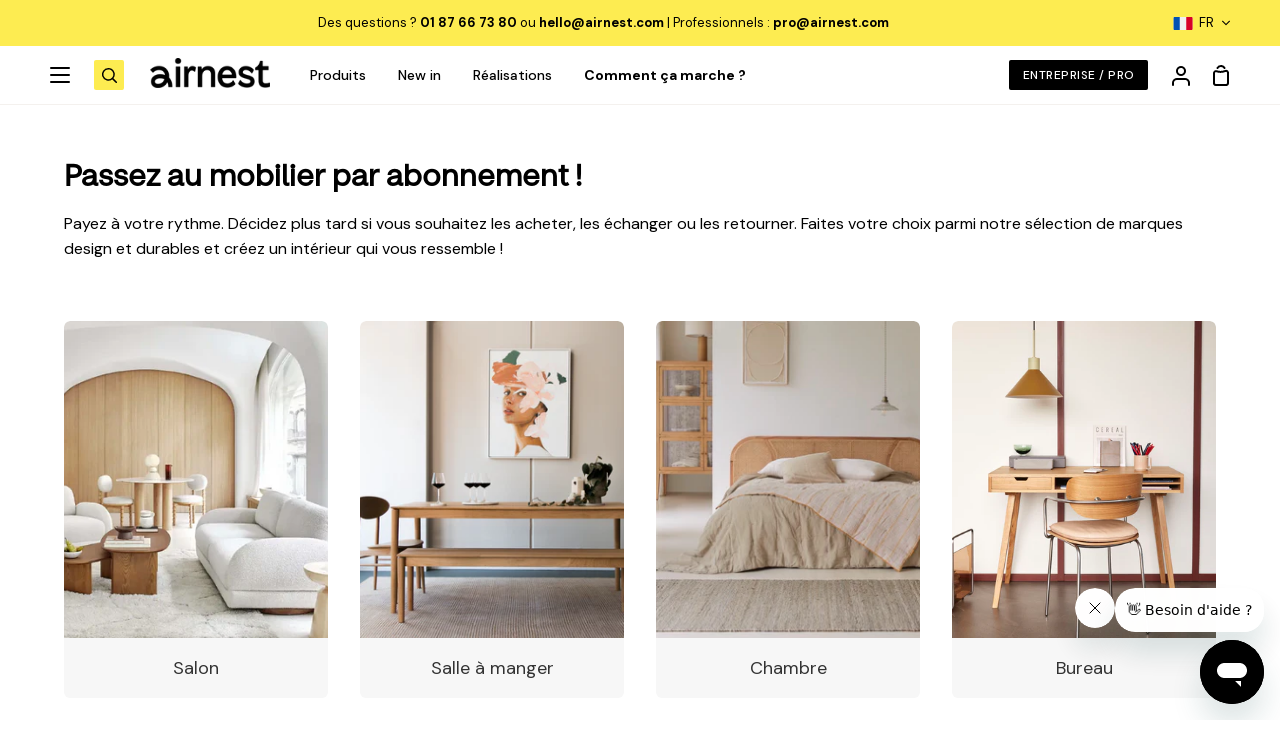

--- FILE ---
content_type: text/html; charset=utf-8
request_url: https://www.airnest.com/pages/landing-meubles
body_size: 37492
content:


<!doctype html>
<html
  class="no-js supports-no-cookies"
  lang="fr"
><head><meta charset="utf-8">
    <meta http-equiv="X-UA-Compatible" content="IE=edge">
    <meta name="viewport" content="width=device-width,initial-scale=1,viewport-fit=cover">
    <meta name="theme-color" content="#fdec51"><link rel="canonical" href="https://www.airnest.com/pages/landing-meubles"><!-- ======================= Story Theme V3.0.0 ========================= -->

    <!--<link rel="preconnect" href="https://cdn.shopify.com" crossorigin>
    <link rel="preconnect" href="https://fonts.shopify.com" crossorigin>
    <link rel="preconnect" href="https://monorail-edge.shopifysvc.com" crossorigin>-->
    <link rel="preconnect" href="https://static.klaviyo.com" crossorigin>
    <link rel="preconnect" href="https://static.zdassets.com" crossorigin>

    
    <!--<link href="//www.airnest.com/cdn/shop/t/6/assets/lazysizes.js?v=111431644619468174291678038161" as="script" rel="preload">
    <link href="//www.airnest.com/cdn/shop/t/6/assets/vendor.js?v=75193518146619308671724254247" as="script" rel="preload">
    <link href="//www.airnest.com/cdn/shop/t/6/assets/theme.js?v=158208019422670383351764794519" as="script" rel="preload">-->
    <link href="//www.airnest.com/cdn/shop/t/6/assets/theme.css?v=179127413486508702031755181992" rel="stylesheet" type="text/css" media="all" />
    
    <link href="//www.airnest.com/cdn/shop/t/6/assets/custom.css?v=97990348351306614241765372396" rel="stylesheet" type="text/css" media="all" />
    <link href="//www.airnest.com/cdn/shop/t/6/assets/font-settings.css?v=72102304879030204611762163954" rel="stylesheet" type="text/css" media="all" />
    
    
    <!--<link href="//cdn.shopify.com/extensions/b69701fb-0f6d-421b-a611-6f64a025f6bc/klaviyo-email-marketing-sms-8/assets/app.css" rel="stylesheet" type="text/css" media="all" />-->

    <link rel="preload" href="https://cdn.shopify.com/extensions/b69701fb-0f6d-421b-a611-6f64a025f6bc/klaviyo-email-marketing-sms-8/assets/app.css" as="style" onload="this.rel='stylesheet'">
    <link rel="stylesheet" href="https://cdn.shopify.com/extensions/b69701fb-0f6d-421b-a611-6f64a025f6bc/klaviyo-email-marketing-sms-8/assets/app.css" media="print" onload="this.media='all'">

    
      <link rel="shortcut icon" href="//www.airnest.com/cdn/shop/files/AIRNEST_MONOGRAMME.png?crop=center&height=32&v=1671450261&width=32" type="image/png">
    

    <!-- Title and description ================================================ -->
    
    <title>
      

    Airnest : Meubles tendances, à la location ou à l&#39;achat

    </title><meta name="description" content="Découvrez nos catalogue de meubles et électroménager à l&#39;achat ou en location de 3 à 24 mois (48 pour LMNP). ✓ Particuliers et investisseurs LMNP | ✓ Livraison et montage gratuits | ✓ Service durable et flexible | ✓ Options d&#39;achat | ✓ Meubles designs et tendances. Style scandinave, industriel, bohème et contemporain.">
    

<meta property="og:site_name" content="Airnest">
<meta property="og:url" content="https://www.airnest.com/pages/landing-meubles">
<meta property="og:title" content="Airnest : Meubles tendances, à la location ou à l&#39;achat">
<meta property="og:type" content="website">
<meta property="og:description" content="Découvrez nos catalogue de meubles et électroménager à l&#39;achat ou en location de 3 à 24 mois (48 pour LMNP). ✓ Particuliers et investisseurs LMNP | ✓ Livraison et montage gratuits | ✓ Service durable et flexible | ✓ Options d&#39;achat | ✓ Meubles designs et tendances. Style scandinave, industriel, bohème et contemporain."><meta property="og:image" content="http://www.airnest.com/cdn/shop/files/MONOGRAMME_24.png?v=1754475722">
  <meta property="og:image:secure_url" content="https://www.airnest.com/cdn/shop/files/MONOGRAMME_24.png?v=1754475722">
  <meta property="og:image:width" content="2400">
  <meta property="og:image:height" content="2400"><meta name="twitter:card" content="summary_large_image">
<meta name="twitter:title" content="Airnest : Meubles tendances, à la location ou à l&#39;achat">
<meta name="twitter:description" content="Découvrez nos catalogue de meubles et électroménager à l&#39;achat ou en location de 3 à 24 mois (48 pour LMNP). ✓ Particuliers et investisseurs LMNP | ✓ Livraison et montage gratuits | ✓ Service durable et flexible | ✓ Options d&#39;achat | ✓ Meubles designs et tendances. Style scandinave, industriel, bohème et contemporain.">


    <!-- CSS ================================================================== -->

    <link href="//www.airnest.com/cdn/shop/t/6/assets/font-settings.css?v=72102304879030204611762163954" rel="stylesheet" type="text/css" media="all" />

    

<style data-shopify>
  :root {/*================ Font Variables ================*/

  --FONT-WEIGHT-BODY: 400;

  --FONT-WEIGHT-BODY-MID: 500;
  --FONT-WEIGHT-BODY-BOLD: 700;

  --FONT-STACK-BODY: "DM Sans", sans-serif;
  --FONT-STYLE-BODY: normal;
  --FONT-ADJUST-BODY: 1.0;


  --FONT-WEIGHT-HEADING: 600;
  --FONT-WEIGHT-HEADING-BOLD: 700;

  --FONT-STACK-HEADING: Archivo, sans-serif;
  --FONT-STYLE-HEADING: normal;
  --FONT-ADJUST-heading: 1.15;

  --FONT-STACK-NAV: "DM Sans", sans-serif;
  --FONT-STYLE-NAV: normal;
  --FONT-ADJUST-NAV: 1.0;

  --FONT-WEIGHT-NAV: 400;
  --FONT-WEIGHT-NAV-BOLD: 700;

  --FONT-WEIGHT-ACCENT: 400;
  --FONT-WEIGHT-ACCENT-BOLD: 500;

  --FONT-STACK-ACCENT: "DM Sans", sans-serif;
  --FONT-STYLE-ACCENT: normal;
  --FONT-ADJUST-ACCENT: 0.9;


  /*================ Color Variables ================*/
  /* ===  Backgrounds ===*/
  --COLOR-BG: #ffffff;
  --COLOR-BG-ACCENT: #f8f6f3;

  /* === Text colors ===*/
  --COLOR-TEXT-DARK: #000000;
  --COLOR-TEXT: #000000;
  --COLOR-TEXT-LIGHT: #4d4d4d;

  /* === Shades of grey ===*/
  --COLOR-A5:  rgba(0, 0, 0, 0.05);
  --COLOR-A10: rgba(0, 0, 0, 0.1);
  --COLOR-A20: rgba(0, 0, 0, 0.2);
  --COLOR-A30: rgba(0, 0, 0, 0.3);
  --COLOR-A40: rgba(0, 0, 0, 0.4);
  --COLOR-A50: rgba(0, 0, 0, 0.5);
  --COLOR-A60: rgba(0, 0, 0, 0.6);
  --COLOR-A70: rgba(0, 0, 0, 0.7);
  --COLOR-A80: rgba(0, 0, 0, 0.8);
  --COLOR-A90: rgba(0, 0, 0, 0.9);
  --COLOR-A95: rgba(0, 0, 0, 0.95);

  /* === Product badges ===*/
  --COLOR-BADGE: #f2f2f2;
  --COLOR-BADGE-TEXT: #000000;
  --COLOR-BADGE-CUSTOM: #FDEC51;
  --COLOR-BADGE-TEXT-CUSTOM: #000000;

  /* === Rounding ===*/
  
    --RADIUS-BTN: 3px;
  

  
    --RADIUS-XXL: 24px;
    --RADIUS-XL: 16px;
    --RADIUS-LG: 9px;
    --RADIUS: 6px;
    --RADIUS-SM: 3px;
  

  /* === Border colors ===*/
  --COLOR-BORDER: #f4f1ee;
  --COLOR-BORDER-LIGHT: #f8f6f4;/* === Accent-cool ===*/
  --COLOR-SECONDARY: #fdec51;
  --COLOR-SECONDARY-HOVER: #ffe702;
  --COLOR-SECONDARY-FADE: rgba(253, 236, 81, 0.05);
  --COLOR-SECONDARY-SHADOW: rgba(179, 161, 2, 0.1);
  --COLOR-SECONDARY-FADE-HOVER: rgba(253, 236, 81, 0.1);--COLOR-SECONDARY-OPPOSITE: #000000;

  /* === Accent-warm ===*/
  --COLOR-PRIMARY: #000000;
  --COLOR-PRIMARY-HOVER: #000000;
  --COLOR-PRIMARY-FADE: rgba(0, 0, 0, 0.05);
  --COLOR-PRIMARY-FADE-HOVER: rgba(0, 0, 0, 0.1);
  --COLOR-PRIMARY-SHADOW: rgba(0, 0, 0, 0.1);--COLOR-PRIMARY-OPPOSITE: #ffffff;




  /* ================ Inverted Color Variables ================ */

  --INVERSE-BG: #000000;
  --INVERSE-BG-ACCENT: #323945;

  /* === Text colors ===*/
  --INVERSE-TEXT-DARK: #ffffff;
  --INVERSE-TEXT: #FFFFFF;
  --INVERSE-TEXT-LIGHT: #b3b3b3;

  /* === Bright color ===*/
  --INVERSE-PRIMARY: #323945;
  --INVERSE-PRIMARY-HOVER: #0f141c;
  --INVERSE-PRIMARY-FADE: rgba(50, 57, 69, 0.05);
  --INVERSE-PRIMARY-FADE-HOVER: rgba(50, 57, 69, 0.1);
  --INVERSE-PRIMARY-SHADOW: rgba(0, 0, 0, 0.1);--INVERSE-PRIMARY-OPPOSITE: #ffffff;


  /* === Second Color ===*/
  --INVERSE-SECONDARY: #1F2529;
  --INVERSE-SECONDARY-HOVER: #000000;
  --INVERSE-SECONDARY-FADE: rgba(31, 37, 41, 0.05);
  --INVERSE-SECONDARY-FADE-HOVER: rgba(31, 37, 41, 0.1);
  --INVERSE-SECONDARY-SHADOW: rgba(0, 0, 0, 0.1);--INVERSE-SECONDARY-OPPOSITE: #ffffff;

  /* === Shades of grey ===*/
  --INVERSE-A5:  rgba(255, 255, 255, 0.05);
  --INVERSE-A10: rgba(255, 255, 255, 0.1);
  --INVERSE-A20: rgba(255, 255, 255, 0.2);
  --INVERSE-A35: rgba(255, 255, 255, 0.3);
  --INVERSE-A80: rgba(255, 255, 255, 0.8);
  --INVERSE-A90: rgba(255, 255, 255, 0.9);
  --INVERSE-A95: rgba(255, 255, 255, 0.95);

  /* === Border colors ===*/
  --INVERSE-BORDER: #000000;
  --INVERSE-BORDER-LIGHT: #000000;

  /* ================ End Inverted Color Variables ================ */


  /* === Footer Bar ===*/
  --COLOR-FOOTER-BG: #f4f1ee;
  --COLOR-FOOTER-TEXT: #000000;
  --COLOR-FOOTER-TEXT-HOVER: #000000;
  --COLOR-FOOTER-A8:  rgba(0, 0, 0, 0.08);
  --COLOR-FOOTER-A15: rgba(0, 0, 0, 0.15);

  /* === Nav and dropdown link background ===*/
  --COLOR-NAV: #ffffff;
  --COLOR-NAV-a50:  rgba(0, 0, 0, 0.5);

  --COLOR-NAV-BORDER: #f4f1ee;
  
  --COLOR-NAV-BORDER-HAIRLINE: #f7f7f7;

  --COLOR-NAV-TEXT: #000000;
  --COLOR-NAV-TEXT-DARK: #000000;
  --COLOR-NAV-TEXT-BRIGHT: #1f1f1f;
  --COLOR-NAV-TEXT-TRANSPARENT: #ffffff;

  --COLOR-NAV-TOOLBAR-BG: #fdec51;
  --COLOR-NAV-TOOLBAR-TEXT: #ffffff;

  /* ================ Special ================ */
  --COLOR-SUCCESS: #51c88e;
  --COLOR-SUCCESS-FADE: rgba(81, 200, 142, 0.05);
  --COLOR-ERROR: #ff8484;
  --COLOR-ERROR-FADE: rgba(255, 132, 132, 0.05);
  --COLOR-WARN: #ffc896;
  --COLOR-WARN-FADE: rgba(255, 200, 150, 0.05);

  /* ================ Photo correction ================ */
  --PHOTO-CORRECTION: 98%;

  /* ================ 3D Models ================ */
  --progress-bar-color: #000000;


  

  }
</style>


    <!--<link href="//www.airnest.com/cdn/shop/t/6/assets/theme.css?v=179127413486508702031755181992" rel="stylesheet" type="text/css" media="all" />
    
    <link href="//www.airnest.com/cdn/shop/t/6/assets/custom.css?v=97990348351306614241765372396" rel="stylesheet" type="text/css" media="all" />
    -->

    <script>

    document.documentElement.className = document.documentElement.className.replace('no-js', 'js');
    let root = '/';
    if (root[root.length - 1] !== '/') {
      root = `${root}/`;
    }
    window.theme = {
      routes: {
        root_url: root,
        cart: '/cart',
        cart_add_url: '/cart/add',
        product_recommendations_url: '/recommendations/products',
        search_url: '/search',
        account_addresses_url: '/account/addresses'
      },
      assets: {
        photoswipe: '//www.airnest.com/cdn/shop/t/6/assets/photoswipe.js?v=29365444203438451061678038167',
        smoothscroll: '//www.airnest.com/cdn/shop/t/6/assets/smoothscroll.js?v=37906625415260927261678038166',
        swatches: '//www.airnest.com/cdn/shop/t/6/assets/swatches.json?v=134751716523804945241764156104',
        base: "//www.airnest.com/cdn/shop/t/6/assets/",
      },
      strings: {
        addToCart: "AJOUTER AU PANIER",
        soldOut: "Épuisé",
        unavailable: "Non disponible",
        preOrder: "Pré-commander",
        unitPrice: "Prix ​​unitaire",
        unitPriceSeparator: "par",
        swatchesKey: "Couleur, Color",     
        estimateShipping: "Valider",
        noShippingAvailable: "Nous ne livrons pas vers cette destination.",
        free: "Gratuit",
        from: " ",
        sale: "Vente",
        subscription: "Abonnement",
        stockout: "Tout le stock disponible est dans le panier",
        products: "Des produits",
        pages: "Pages",
        collections: "Collections",
        resultsFor: "Résultats pour",
        noResultsFor: "Aucun résultat pour",
        articles: "Articles",
        readMore: "Lire plus",
        readLess: "Lire moins"
      },
      shop: {
        assets: "//www.airnest.com/cdn/shop/t/6/assets/"
      },
      settings: {
        badge_sale_type: "dollar",
        search_products: true,
        search_collections: false,
        search_pages: false,
        search_articles: false
      },
      info: {
        name: 'story'
      },
      version: '3.0.0',
      animations:  true,
      moneyFormat: "{{ amount_with_comma_separator }} €"
    };
    // When image loads, clear the background placeholder
    document.addEventListener('lazyloaded', (e) => {
      const holderTarget = e.target.closest('[data-wipe-background]');
      if (holderTarget) {
        holderTarget.style.backgroundImage = 'none';
      }
    });



    </script><!-- Theme Javascript ============================================================== -->
    <!--<script src="//www.airnest.com/cdn/shop/t/6/assets/lazysizes.js?v=111431644619468174291678038161" async="async"></script>-->


    <script type="text/javascript">
      if (window.MSInputMethodContext && document.documentMode) {
        var scripts = document.getElementsByTagName('script')[0];
        var polyfill = document.createElement("script");
        polyfill.defer = true;
        polyfill.src = "//www.airnest.com/cdn/shop/t/6/assets/ie11.js?v=144489047535103983231678038167";

        scripts.parentNode.insertBefore(polyfill, scripts);
      }
    </script>

    

    <!-- Shopify app scripts =========================================================== -->

    
    
    

    


    

    <script>window.performance && window.performance.mark && window.performance.mark('shopify.content_for_header.start');</script><meta name="google-site-verification" content="hDyvfgY7iUAuv2F8GjGOXEE3ASk5kJ8Eu3BrQPZjK0Q">
<meta id="shopify-digital-wallet" name="shopify-digital-wallet" content="/61393338567/digital_wallets/dialog">
<link rel="alternate" hreflang="x-default" href="https://www.airnest.com/pages/landing-meubles">
<link rel="alternate" hreflang="fr" href="https://www.airnest.com/pages/landing-meubles">
<link rel="alternate" hreflang="en" href="https://www.airnest.com/en/pages/landing-meubles">
<link rel="alternate" hreflang="fr-BE" href="https://www.airnest.com/fr-be/pages/landing-meubles">
<link rel="alternate" hreflang="en-BE" href="https://www.airnest.com/en-be/pages/landing-meubles">
<link rel="alternate" hreflang="fr-LU" href="https://www.airnest.com/fr-lu/pages/landing-meubles">
<link rel="alternate" hreflang="en-LU" href="https://www.airnest.com/en-lu/pages/landing-meubles">
<script async="async" src="/checkouts/internal/preloads.js?locale=fr-FR"></script>
<script id="shopify-features" type="application/json">{"accessToken":"2df11dc0c024c7631333ac8f977b56ab","betas":["rich-media-storefront-analytics"],"domain":"www.airnest.com","predictiveSearch":true,"shopId":61393338567,"locale":"fr"}</script>
<script>var Shopify = Shopify || {};
Shopify.shop = "getairnest.myshopify.com";
Shopify.locale = "fr";
Shopify.currency = {"active":"EUR","rate":"1.0"};
Shopify.country = "FR";
Shopify.theme = {"name":"Theme airnest v1 - Prod","id":133107613895,"schema_name":"Story","schema_version":"3.0.0","theme_store_id":null,"role":"main"};
Shopify.theme.handle = "null";
Shopify.theme.style = {"id":null,"handle":null};
Shopify.cdnHost = "www.airnest.com/cdn";
Shopify.routes = Shopify.routes || {};
Shopify.routes.root = "/";</script>
<script type="module">!function(o){(o.Shopify=o.Shopify||{}).modules=!0}(window);</script>
<script>!function(o){function n(){var o=[];function n(){o.push(Array.prototype.slice.apply(arguments))}return n.q=o,n}var t=o.Shopify=o.Shopify||{};t.loadFeatures=n(),t.autoloadFeatures=n()}(window);</script>
<script id="shop-js-analytics" type="application/json">{"pageType":"page"}</script>
<script defer="defer" async type="module" src="//www.airnest.com/cdn/shopifycloud/shop-js/modules/v2/client.init-shop-cart-sync_XvpUV7qp.fr.esm.js"></script>
<script defer="defer" async type="module" src="//www.airnest.com/cdn/shopifycloud/shop-js/modules/v2/chunk.common_C2xzKNNs.esm.js"></script>
<script type="module">
  await import("//www.airnest.com/cdn/shopifycloud/shop-js/modules/v2/client.init-shop-cart-sync_XvpUV7qp.fr.esm.js");
await import("//www.airnest.com/cdn/shopifycloud/shop-js/modules/v2/chunk.common_C2xzKNNs.esm.js");

  window.Shopify.SignInWithShop?.initShopCartSync?.({"fedCMEnabled":true,"windoidEnabled":true});

</script>
<script>(function() {
  var isLoaded = false;
  function asyncLoad() {
    if (isLoaded) return;
    isLoaded = true;
    var urls = ["https:\/\/cdn-app.sealsubscriptions.com\/shopify\/public\/js\/sealsubscriptions.js?shop=getairnest.myshopify.com","https:\/\/gdprcdn.b-cdn.net\/js\/gdpr_cookie_consent.min.js?shop=getairnest.myshopify.com"];
    for (var i = 0; i < urls.length; i++) {
      var s = document.createElement('script');
      s.type = 'text/javascript';
      s.async = true;
      s.src = urls[i];
      var x = document.getElementsByTagName('script')[0];
      x.parentNode.insertBefore(s, x);
    }
  };
  if(window.attachEvent) {
    window.attachEvent('onload', asyncLoad);
  } else {
    window.addEventListener('load', asyncLoad, false);
  }
})();</script>
<script id="__st">var __st={"a":61393338567,"offset":3600,"reqid":"0b6d78d4-7cdb-4cc7-8b25-112793ebf191-1768733727","pageurl":"www.airnest.com\/pages\/landing-meubles","s":"pages-88905285831","u":"7e3f335f84b3","p":"page","rtyp":"page","rid":88905285831};</script>
<script>window.ShopifyPaypalV4VisibilityTracking = true;</script>
<script id="captcha-bootstrap">!function(){'use strict';const t='contact',e='account',n='new_comment',o=[[t,t],['blogs',n],['comments',n],[t,'customer']],c=[[e,'customer_login'],[e,'guest_login'],[e,'recover_customer_password'],[e,'create_customer']],r=t=>t.map((([t,e])=>`form[action*='/${t}']:not([data-nocaptcha='true']) input[name='form_type'][value='${e}']`)).join(','),a=t=>()=>t?[...document.querySelectorAll(t)].map((t=>t.form)):[];function s(){const t=[...o],e=r(t);return a(e)}const i='password',u='form_key',d=['recaptcha-v3-token','g-recaptcha-response','h-captcha-response',i],f=()=>{try{return window.sessionStorage}catch{return}},m='__shopify_v',_=t=>t.elements[u];function p(t,e,n=!1){try{const o=window.sessionStorage,c=JSON.parse(o.getItem(e)),{data:r}=function(t){const{data:e,action:n}=t;return t[m]||n?{data:e,action:n}:{data:t,action:n}}(c);for(const[e,n]of Object.entries(r))t.elements[e]&&(t.elements[e].value=n);n&&o.removeItem(e)}catch(o){console.error('form repopulation failed',{error:o})}}const l='form_type',E='cptcha';function T(t){t.dataset[E]=!0}const w=window,h=w.document,L='Shopify',v='ce_forms',y='captcha';let A=!1;((t,e)=>{const n=(g='f06e6c50-85a8-45c8-87d0-21a2b65856fe',I='https://cdn.shopify.com/shopifycloud/storefront-forms-hcaptcha/ce_storefront_forms_captcha_hcaptcha.v1.5.2.iife.js',D={infoText:'Protégé par hCaptcha',privacyText:'Confidentialité',termsText:'Conditions'},(t,e,n)=>{const o=w[L][v],c=o.bindForm;if(c)return c(t,g,e,D).then(n);var r;o.q.push([[t,g,e,D],n]),r=I,A||(h.body.append(Object.assign(h.createElement('script'),{id:'captcha-provider',async:!0,src:r})),A=!0)});var g,I,D;w[L]=w[L]||{},w[L][v]=w[L][v]||{},w[L][v].q=[],w[L][y]=w[L][y]||{},w[L][y].protect=function(t,e){n(t,void 0,e),T(t)},Object.freeze(w[L][y]),function(t,e,n,w,h,L){const[v,y,A,g]=function(t,e,n){const i=e?o:[],u=t?c:[],d=[...i,...u],f=r(d),m=r(i),_=r(d.filter((([t,e])=>n.includes(e))));return[a(f),a(m),a(_),s()]}(w,h,L),I=t=>{const e=t.target;return e instanceof HTMLFormElement?e:e&&e.form},D=t=>v().includes(t);t.addEventListener('submit',(t=>{const e=I(t);if(!e)return;const n=D(e)&&!e.dataset.hcaptchaBound&&!e.dataset.recaptchaBound,o=_(e),c=g().includes(e)&&(!o||!o.value);(n||c)&&t.preventDefault(),c&&!n&&(function(t){try{if(!f())return;!function(t){const e=f();if(!e)return;const n=_(t);if(!n)return;const o=n.value;o&&e.removeItem(o)}(t);const e=Array.from(Array(32),(()=>Math.random().toString(36)[2])).join('');!function(t,e){_(t)||t.append(Object.assign(document.createElement('input'),{type:'hidden',name:u})),t.elements[u].value=e}(t,e),function(t,e){const n=f();if(!n)return;const o=[...t.querySelectorAll(`input[type='${i}']`)].map((({name:t})=>t)),c=[...d,...o],r={};for(const[a,s]of new FormData(t).entries())c.includes(a)||(r[a]=s);n.setItem(e,JSON.stringify({[m]:1,action:t.action,data:r}))}(t,e)}catch(e){console.error('failed to persist form',e)}}(e),e.submit())}));const S=(t,e)=>{t&&!t.dataset[E]&&(n(t,e.some((e=>e===t))),T(t))};for(const o of['focusin','change'])t.addEventListener(o,(t=>{const e=I(t);D(e)&&S(e,y())}));const B=e.get('form_key'),M=e.get(l),P=B&&M;t.addEventListener('DOMContentLoaded',(()=>{const t=y();if(P)for(const e of t)e.elements[l].value===M&&p(e,B);[...new Set([...A(),...v().filter((t=>'true'===t.dataset.shopifyCaptcha))])].forEach((e=>S(e,t)))}))}(h,new URLSearchParams(w.location.search),n,t,e,['guest_login'])})(!0,!0)}();</script>
<script integrity="sha256-4kQ18oKyAcykRKYeNunJcIwy7WH5gtpwJnB7kiuLZ1E=" data-source-attribution="shopify.loadfeatures" defer="defer" src="//www.airnest.com/cdn/shopifycloud/storefront/assets/storefront/load_feature-a0a9edcb.js" crossorigin="anonymous"></script>
<script data-source-attribution="shopify.dynamic_checkout.dynamic.init">var Shopify=Shopify||{};Shopify.PaymentButton=Shopify.PaymentButton||{isStorefrontPortableWallets:!0,init:function(){window.Shopify.PaymentButton.init=function(){};var t=document.createElement("script");t.src="https://www.airnest.com/cdn/shopifycloud/portable-wallets/latest/portable-wallets.fr.js",t.type="module",document.head.appendChild(t)}};
</script>
<script data-source-attribution="shopify.dynamic_checkout.buyer_consent">
  function portableWalletsHideBuyerConsent(e){var t=document.getElementById("shopify-buyer-consent"),n=document.getElementById("shopify-subscription-policy-button");t&&n&&(t.classList.add("hidden"),t.setAttribute("aria-hidden","true"),n.removeEventListener("click",e))}function portableWalletsShowBuyerConsent(e){var t=document.getElementById("shopify-buyer-consent"),n=document.getElementById("shopify-subscription-policy-button");t&&n&&(t.classList.remove("hidden"),t.removeAttribute("aria-hidden"),n.addEventListener("click",e))}window.Shopify?.PaymentButton&&(window.Shopify.PaymentButton.hideBuyerConsent=portableWalletsHideBuyerConsent,window.Shopify.PaymentButton.showBuyerConsent=portableWalletsShowBuyerConsent);
</script>
<script data-source-attribution="shopify.dynamic_checkout.cart.bootstrap">document.addEventListener("DOMContentLoaded",(function(){function t(){return document.querySelector("shopify-accelerated-checkout-cart, shopify-accelerated-checkout")}if(t())Shopify.PaymentButton.init();else{new MutationObserver((function(e,n){t()&&(Shopify.PaymentButton.init(),n.disconnect())})).observe(document.body,{childList:!0,subtree:!0})}}));
</script>
<script id='scb4127' type='text/javascript' async='' src='https://www.airnest.com/cdn/shopifycloud/privacy-banner/storefront-banner.js'></script><link id="shopify-accelerated-checkout-styles" rel="stylesheet" media="screen" href="https://www.airnest.com/cdn/shopifycloud/portable-wallets/latest/accelerated-checkout-backwards-compat.css" crossorigin="anonymous">
<style id="shopify-accelerated-checkout-cart">
        #shopify-buyer-consent {
  margin-top: 1em;
  display: inline-block;
  width: 100%;
}

#shopify-buyer-consent.hidden {
  display: none;
}

#shopify-subscription-policy-button {
  background: none;
  border: none;
  padding: 0;
  text-decoration: underline;
  font-size: inherit;
  cursor: pointer;
}

#shopify-subscription-policy-button::before {
  box-shadow: none;
}

      </style>

<script>window.performance && window.performance.mark && window.performance.mark('shopify.content_for_header.end');</script>

    

    
  <!-- BEGIN app block: shopify://apps/klaviyo-email-marketing-sms/blocks/klaviyo-onsite-embed/2632fe16-c075-4321-a88b-50b567f42507 -->












  <script async src="https://static.klaviyo.com/onsite/js/X7fyeZ/klaviyo.js?company_id=X7fyeZ"></script>
  <script>!function(){if(!window.klaviyo){window._klOnsite=window._klOnsite||[];try{window.klaviyo=new Proxy({},{get:function(n,i){return"push"===i?function(){var n;(n=window._klOnsite).push.apply(n,arguments)}:function(){for(var n=arguments.length,o=new Array(n),w=0;w<n;w++)o[w]=arguments[w];var t="function"==typeof o[o.length-1]?o.pop():void 0,e=new Promise((function(n){window._klOnsite.push([i].concat(o,[function(i){t&&t(i),n(i)}]))}));return e}}})}catch(n){window.klaviyo=window.klaviyo||[],window.klaviyo.push=function(){var n;(n=window._klOnsite).push.apply(n,arguments)}}}}();</script>

  




  <script>
    window.klaviyoReviewsProductDesignMode = false
  </script>







<!-- END app block --><link href="https://monorail-edge.shopifysvc.com" rel="dns-prefetch">
<script>(function(){if ("sendBeacon" in navigator && "performance" in window) {try {var session_token_from_headers = performance.getEntriesByType('navigation')[0].serverTiming.find(x => x.name == '_s').description;} catch {var session_token_from_headers = undefined;}var session_cookie_matches = document.cookie.match(/_shopify_s=([^;]*)/);var session_token_from_cookie = session_cookie_matches && session_cookie_matches.length === 2 ? session_cookie_matches[1] : "";var session_token = session_token_from_headers || session_token_from_cookie || "";function handle_abandonment_event(e) {var entries = performance.getEntries().filter(function(entry) {return /monorail-edge.shopifysvc.com/.test(entry.name);});if (!window.abandonment_tracked && entries.length === 0) {window.abandonment_tracked = true;var currentMs = Date.now();var navigation_start = performance.timing.navigationStart;var payload = {shop_id: 61393338567,url: window.location.href,navigation_start,duration: currentMs - navigation_start,session_token,page_type: "page"};window.navigator.sendBeacon("https://monorail-edge.shopifysvc.com/v1/produce", JSON.stringify({schema_id: "online_store_buyer_site_abandonment/1.1",payload: payload,metadata: {event_created_at_ms: currentMs,event_sent_at_ms: currentMs}}));}}window.addEventListener('pagehide', handle_abandonment_event);}}());</script>
<script id="web-pixels-manager-setup">(function e(e,d,r,n,o){if(void 0===o&&(o={}),!Boolean(null===(a=null===(i=window.Shopify)||void 0===i?void 0:i.analytics)||void 0===a?void 0:a.replayQueue)){var i,a;window.Shopify=window.Shopify||{};var t=window.Shopify;t.analytics=t.analytics||{};var s=t.analytics;s.replayQueue=[],s.publish=function(e,d,r){return s.replayQueue.push([e,d,r]),!0};try{self.performance.mark("wpm:start")}catch(e){}var l=function(){var e={modern:/Edge?\/(1{2}[4-9]|1[2-9]\d|[2-9]\d{2}|\d{4,})\.\d+(\.\d+|)|Firefox\/(1{2}[4-9]|1[2-9]\d|[2-9]\d{2}|\d{4,})\.\d+(\.\d+|)|Chrom(ium|e)\/(9{2}|\d{3,})\.\d+(\.\d+|)|(Maci|X1{2}).+ Version\/(15\.\d+|(1[6-9]|[2-9]\d|\d{3,})\.\d+)([,.]\d+|)( \(\w+\)|)( Mobile\/\w+|) Safari\/|Chrome.+OPR\/(9{2}|\d{3,})\.\d+\.\d+|(CPU[ +]OS|iPhone[ +]OS|CPU[ +]iPhone|CPU IPhone OS|CPU iPad OS)[ +]+(15[._]\d+|(1[6-9]|[2-9]\d|\d{3,})[._]\d+)([._]\d+|)|Android:?[ /-](13[3-9]|1[4-9]\d|[2-9]\d{2}|\d{4,})(\.\d+|)(\.\d+|)|Android.+Firefox\/(13[5-9]|1[4-9]\d|[2-9]\d{2}|\d{4,})\.\d+(\.\d+|)|Android.+Chrom(ium|e)\/(13[3-9]|1[4-9]\d|[2-9]\d{2}|\d{4,})\.\d+(\.\d+|)|SamsungBrowser\/([2-9]\d|\d{3,})\.\d+/,legacy:/Edge?\/(1[6-9]|[2-9]\d|\d{3,})\.\d+(\.\d+|)|Firefox\/(5[4-9]|[6-9]\d|\d{3,})\.\d+(\.\d+|)|Chrom(ium|e)\/(5[1-9]|[6-9]\d|\d{3,})\.\d+(\.\d+|)([\d.]+$|.*Safari\/(?![\d.]+ Edge\/[\d.]+$))|(Maci|X1{2}).+ Version\/(10\.\d+|(1[1-9]|[2-9]\d|\d{3,})\.\d+)([,.]\d+|)( \(\w+\)|)( Mobile\/\w+|) Safari\/|Chrome.+OPR\/(3[89]|[4-9]\d|\d{3,})\.\d+\.\d+|(CPU[ +]OS|iPhone[ +]OS|CPU[ +]iPhone|CPU IPhone OS|CPU iPad OS)[ +]+(10[._]\d+|(1[1-9]|[2-9]\d|\d{3,})[._]\d+)([._]\d+|)|Android:?[ /-](13[3-9]|1[4-9]\d|[2-9]\d{2}|\d{4,})(\.\d+|)(\.\d+|)|Mobile Safari.+OPR\/([89]\d|\d{3,})\.\d+\.\d+|Android.+Firefox\/(13[5-9]|1[4-9]\d|[2-9]\d{2}|\d{4,})\.\d+(\.\d+|)|Android.+Chrom(ium|e)\/(13[3-9]|1[4-9]\d|[2-9]\d{2}|\d{4,})\.\d+(\.\d+|)|Android.+(UC? ?Browser|UCWEB|U3)[ /]?(15\.([5-9]|\d{2,})|(1[6-9]|[2-9]\d|\d{3,})\.\d+)\.\d+|SamsungBrowser\/(5\.\d+|([6-9]|\d{2,})\.\d+)|Android.+MQ{2}Browser\/(14(\.(9|\d{2,})|)|(1[5-9]|[2-9]\d|\d{3,})(\.\d+|))(\.\d+|)|K[Aa][Ii]OS\/(3\.\d+|([4-9]|\d{2,})\.\d+)(\.\d+|)/},d=e.modern,r=e.legacy,n=navigator.userAgent;return n.match(d)?"modern":n.match(r)?"legacy":"unknown"}(),u="modern"===l?"modern":"legacy",c=(null!=n?n:{modern:"",legacy:""})[u],f=function(e){return[e.baseUrl,"/wpm","/b",e.hashVersion,"modern"===e.buildTarget?"m":"l",".js"].join("")}({baseUrl:d,hashVersion:r,buildTarget:u}),m=function(e){var d=e.version,r=e.bundleTarget,n=e.surface,o=e.pageUrl,i=e.monorailEndpoint;return{emit:function(e){var a=e.status,t=e.errorMsg,s=(new Date).getTime(),l=JSON.stringify({metadata:{event_sent_at_ms:s},events:[{schema_id:"web_pixels_manager_load/3.1",payload:{version:d,bundle_target:r,page_url:o,status:a,surface:n,error_msg:t},metadata:{event_created_at_ms:s}}]});if(!i)return console&&console.warn&&console.warn("[Web Pixels Manager] No Monorail endpoint provided, skipping logging."),!1;try{return self.navigator.sendBeacon.bind(self.navigator)(i,l)}catch(e){}var u=new XMLHttpRequest;try{return u.open("POST",i,!0),u.setRequestHeader("Content-Type","text/plain"),u.send(l),!0}catch(e){return console&&console.warn&&console.warn("[Web Pixels Manager] Got an unhandled error while logging to Monorail."),!1}}}}({version:r,bundleTarget:l,surface:e.surface,pageUrl:self.location.href,monorailEndpoint:e.monorailEndpoint});try{o.browserTarget=l,function(e){var d=e.src,r=e.async,n=void 0===r||r,o=e.onload,i=e.onerror,a=e.sri,t=e.scriptDataAttributes,s=void 0===t?{}:t,l=document.createElement("script"),u=document.querySelector("head"),c=document.querySelector("body");if(l.async=n,l.src=d,a&&(l.integrity=a,l.crossOrigin="anonymous"),s)for(var f in s)if(Object.prototype.hasOwnProperty.call(s,f))try{l.dataset[f]=s[f]}catch(e){}if(o&&l.addEventListener("load",o),i&&l.addEventListener("error",i),u)u.appendChild(l);else{if(!c)throw new Error("Did not find a head or body element to append the script");c.appendChild(l)}}({src:f,async:!0,onload:function(){if(!function(){var e,d;return Boolean(null===(d=null===(e=window.Shopify)||void 0===e?void 0:e.analytics)||void 0===d?void 0:d.initialized)}()){var d=window.webPixelsManager.init(e)||void 0;if(d){var r=window.Shopify.analytics;r.replayQueue.forEach((function(e){var r=e[0],n=e[1],o=e[2];d.publishCustomEvent(r,n,o)})),r.replayQueue=[],r.publish=d.publishCustomEvent,r.visitor=d.visitor,r.initialized=!0}}},onerror:function(){return m.emit({status:"failed",errorMsg:"".concat(f," has failed to load")})},sri:function(e){var d=/^sha384-[A-Za-z0-9+/=]+$/;return"string"==typeof e&&d.test(e)}(c)?c:"",scriptDataAttributes:o}),m.emit({status:"loading"})}catch(e){m.emit({status:"failed",errorMsg:(null==e?void 0:e.message)||"Unknown error"})}}})({shopId: 61393338567,storefrontBaseUrl: "https://www.airnest.com",extensionsBaseUrl: "https://extensions.shopifycdn.com/cdn/shopifycloud/web-pixels-manager",monorailEndpoint: "https://monorail-edge.shopifysvc.com/unstable/produce_batch",surface: "storefront-renderer",enabledBetaFlags: ["2dca8a86"],webPixelsConfigList: [{"id":"2862121301","configuration":"{\"accountID\":\"X7fyeZ\",\"webPixelConfig\":\"eyJlbmFibGVBZGRlZFRvQ2FydEV2ZW50cyI6IHRydWV9\"}","eventPayloadVersion":"v1","runtimeContext":"STRICT","scriptVersion":"524f6c1ee37bacdca7657a665bdca589","type":"APP","apiClientId":123074,"privacyPurposes":["ANALYTICS","MARKETING"],"dataSharingAdjustments":{"protectedCustomerApprovalScopes":["read_customer_address","read_customer_email","read_customer_name","read_customer_personal_data","read_customer_phone"]}},{"id":"1063190869","configuration":"{\"config\":\"{\\\"google_tag_ids\\\":[\\\"G-RHPTKR2EZW\\\",\\\"AW-10945060124\\\",\\\"GT-PBGJB9V\\\"],\\\"target_country\\\":\\\"FR\\\",\\\"gtag_events\\\":[{\\\"type\\\":\\\"begin_checkout\\\",\\\"action_label\\\":[\\\"G-RHPTKR2EZW\\\",\\\"AW-10945060124\\\/YNtrCPPd_voYEJy6geMo\\\"]},{\\\"type\\\":\\\"search\\\",\\\"action_label\\\":[\\\"G-RHPTKR2EZW\\\",\\\"AW-10945060124\\\/KIbyCO3d_voYEJy6geMo\\\"]},{\\\"type\\\":\\\"view_item\\\",\\\"action_label\\\":[\\\"G-RHPTKR2EZW\\\",\\\"AW-10945060124\\\/PDC4COrd_voYEJy6geMo\\\",\\\"MC-L63CHB3N5M\\\"]},{\\\"type\\\":\\\"purchase\\\",\\\"action_label\\\":[\\\"G-RHPTKR2EZW\\\",\\\"AW-10945060124\\\/VMV5COzc_voYEJy6geMo\\\",\\\"MC-L63CHB3N5M\\\"]},{\\\"type\\\":\\\"page_view\\\",\\\"action_label\\\":[\\\"G-RHPTKR2EZW\\\",\\\"AW-10945060124\\\/1RCECO_c_voYEJy6geMo\\\",\\\"MC-L63CHB3N5M\\\"]},{\\\"type\\\":\\\"add_payment_info\\\",\\\"action_label\\\":[\\\"G-RHPTKR2EZW\\\",\\\"AW-10945060124\\\/7VzHCPbd_voYEJy6geMo\\\"]},{\\\"type\\\":\\\"add_to_cart\\\",\\\"action_label\\\":[\\\"G-RHPTKR2EZW\\\",\\\"AW-10945060124\\\/zvSKCPDd_voYEJy6geMo\\\"]}],\\\"enable_monitoring_mode\\\":false}\"}","eventPayloadVersion":"v1","runtimeContext":"OPEN","scriptVersion":"b2a88bafab3e21179ed38636efcd8a93","type":"APP","apiClientId":1780363,"privacyPurposes":[],"dataSharingAdjustments":{"protectedCustomerApprovalScopes":["read_customer_address","read_customer_email","read_customer_name","read_customer_personal_data","read_customer_phone"]}},{"id":"380043605","configuration":"{\"pixel_id\":\"620506193066926\",\"pixel_type\":\"facebook_pixel\",\"metaapp_system_user_token\":\"-\"}","eventPayloadVersion":"v1","runtimeContext":"OPEN","scriptVersion":"ca16bc87fe92b6042fbaa3acc2fbdaa6","type":"APP","apiClientId":2329312,"privacyPurposes":["ANALYTICS","MARKETING","SALE_OF_DATA"],"dataSharingAdjustments":{"protectedCustomerApprovalScopes":["read_customer_address","read_customer_email","read_customer_name","read_customer_personal_data","read_customer_phone"]}},{"id":"197362005","configuration":"{\"tagID\":\"2613810905049\"}","eventPayloadVersion":"v1","runtimeContext":"STRICT","scriptVersion":"18031546ee651571ed29edbe71a3550b","type":"APP","apiClientId":3009811,"privacyPurposes":["ANALYTICS","MARKETING","SALE_OF_DATA"],"dataSharingAdjustments":{"protectedCustomerApprovalScopes":["read_customer_address","read_customer_email","read_customer_name","read_customer_personal_data","read_customer_phone"]}},{"id":"shopify-app-pixel","configuration":"{}","eventPayloadVersion":"v1","runtimeContext":"STRICT","scriptVersion":"0450","apiClientId":"shopify-pixel","type":"APP","privacyPurposes":["ANALYTICS","MARKETING"]},{"id":"shopify-custom-pixel","eventPayloadVersion":"v1","runtimeContext":"LAX","scriptVersion":"0450","apiClientId":"shopify-pixel","type":"CUSTOM","privacyPurposes":["ANALYTICS","MARKETING"]}],isMerchantRequest: false,initData: {"shop":{"name":"Airnest","paymentSettings":{"currencyCode":"EUR"},"myshopifyDomain":"getairnest.myshopify.com","countryCode":"FR","storefrontUrl":"https:\/\/www.airnest.com"},"customer":null,"cart":null,"checkout":null,"productVariants":[],"purchasingCompany":null},},"https://www.airnest.com/cdn","fcfee988w5aeb613cpc8e4bc33m6693e112",{"modern":"","legacy":""},{"shopId":"61393338567","storefrontBaseUrl":"https:\/\/www.airnest.com","extensionBaseUrl":"https:\/\/extensions.shopifycdn.com\/cdn\/shopifycloud\/web-pixels-manager","surface":"storefront-renderer","enabledBetaFlags":"[\"2dca8a86\"]","isMerchantRequest":"false","hashVersion":"fcfee988w5aeb613cpc8e4bc33m6693e112","publish":"custom","events":"[[\"page_viewed\",{}]]"});</script><script>
  window.ShopifyAnalytics = window.ShopifyAnalytics || {};
  window.ShopifyAnalytics.meta = window.ShopifyAnalytics.meta || {};
  window.ShopifyAnalytics.meta.currency = 'EUR';
  var meta = {"page":{"pageType":"page","resourceType":"page","resourceId":88905285831,"requestId":"0b6d78d4-7cdb-4cc7-8b25-112793ebf191-1768733727"}};
  for (var attr in meta) {
    window.ShopifyAnalytics.meta[attr] = meta[attr];
  }
</script>
<script class="analytics">
  (function () {
    var customDocumentWrite = function(content) {
      var jquery = null;

      if (window.jQuery) {
        jquery = window.jQuery;
      } else if (window.Checkout && window.Checkout.$) {
        jquery = window.Checkout.$;
      }

      if (jquery) {
        jquery('body').append(content);
      }
    };

    var hasLoggedConversion = function(token) {
      if (token) {
        return document.cookie.indexOf('loggedConversion=' + token) !== -1;
      }
      return false;
    }

    var setCookieIfConversion = function(token) {
      if (token) {
        var twoMonthsFromNow = new Date(Date.now());
        twoMonthsFromNow.setMonth(twoMonthsFromNow.getMonth() + 2);

        document.cookie = 'loggedConversion=' + token + '; expires=' + twoMonthsFromNow;
      }
    }

    var trekkie = window.ShopifyAnalytics.lib = window.trekkie = window.trekkie || [];
    if (trekkie.integrations) {
      return;
    }
    trekkie.methods = [
      'identify',
      'page',
      'ready',
      'track',
      'trackForm',
      'trackLink'
    ];
    trekkie.factory = function(method) {
      return function() {
        var args = Array.prototype.slice.call(arguments);
        args.unshift(method);
        trekkie.push(args);
        return trekkie;
      };
    };
    for (var i = 0; i < trekkie.methods.length; i++) {
      var key = trekkie.methods[i];
      trekkie[key] = trekkie.factory(key);
    }
    trekkie.load = function(config) {
      trekkie.config = config || {};
      trekkie.config.initialDocumentCookie = document.cookie;
      var first = document.getElementsByTagName('script')[0];
      var script = document.createElement('script');
      script.type = 'text/javascript';
      script.onerror = function(e) {
        var scriptFallback = document.createElement('script');
        scriptFallback.type = 'text/javascript';
        scriptFallback.onerror = function(error) {
                var Monorail = {
      produce: function produce(monorailDomain, schemaId, payload) {
        var currentMs = new Date().getTime();
        var event = {
          schema_id: schemaId,
          payload: payload,
          metadata: {
            event_created_at_ms: currentMs,
            event_sent_at_ms: currentMs
          }
        };
        return Monorail.sendRequest("https://" + monorailDomain + "/v1/produce", JSON.stringify(event));
      },
      sendRequest: function sendRequest(endpointUrl, payload) {
        // Try the sendBeacon API
        if (window && window.navigator && typeof window.navigator.sendBeacon === 'function' && typeof window.Blob === 'function' && !Monorail.isIos12()) {
          var blobData = new window.Blob([payload], {
            type: 'text/plain'
          });

          if (window.navigator.sendBeacon(endpointUrl, blobData)) {
            return true;
          } // sendBeacon was not successful

        } // XHR beacon

        var xhr = new XMLHttpRequest();

        try {
          xhr.open('POST', endpointUrl);
          xhr.setRequestHeader('Content-Type', 'text/plain');
          xhr.send(payload);
        } catch (e) {
          console.log(e);
        }

        return false;
      },
      isIos12: function isIos12() {
        return window.navigator.userAgent.lastIndexOf('iPhone; CPU iPhone OS 12_') !== -1 || window.navigator.userAgent.lastIndexOf('iPad; CPU OS 12_') !== -1;
      }
    };
    Monorail.produce('monorail-edge.shopifysvc.com',
      'trekkie_storefront_load_errors/1.1',
      {shop_id: 61393338567,
      theme_id: 133107613895,
      app_name: "storefront",
      context_url: window.location.href,
      source_url: "//www.airnest.com/cdn/s/trekkie.storefront.cd680fe47e6c39ca5d5df5f0a32d569bc48c0f27.min.js"});

        };
        scriptFallback.async = true;
        scriptFallback.src = '//www.airnest.com/cdn/s/trekkie.storefront.cd680fe47e6c39ca5d5df5f0a32d569bc48c0f27.min.js';
        first.parentNode.insertBefore(scriptFallback, first);
      };
      script.async = true;
      script.src = '//www.airnest.com/cdn/s/trekkie.storefront.cd680fe47e6c39ca5d5df5f0a32d569bc48c0f27.min.js';
      first.parentNode.insertBefore(script, first);
    };
    trekkie.load(
      {"Trekkie":{"appName":"storefront","development":false,"defaultAttributes":{"shopId":61393338567,"isMerchantRequest":null,"themeId":133107613895,"themeCityHash":"15215520207785071638","contentLanguage":"fr","currency":"EUR","eventMetadataId":"d656fd97-eb7b-4a4b-9fca-2f1b2c6e0d1f"},"isServerSideCookieWritingEnabled":true,"monorailRegion":"shop_domain","enabledBetaFlags":["65f19447"]},"Session Attribution":{},"S2S":{"facebookCapiEnabled":true,"source":"trekkie-storefront-renderer","apiClientId":580111}}
    );

    var loaded = false;
    trekkie.ready(function() {
      if (loaded) return;
      loaded = true;

      window.ShopifyAnalytics.lib = window.trekkie;

      var originalDocumentWrite = document.write;
      document.write = customDocumentWrite;
      try { window.ShopifyAnalytics.merchantGoogleAnalytics.call(this); } catch(error) {};
      document.write = originalDocumentWrite;

      window.ShopifyAnalytics.lib.page(null,{"pageType":"page","resourceType":"page","resourceId":88905285831,"requestId":"0b6d78d4-7cdb-4cc7-8b25-112793ebf191-1768733727","shopifyEmitted":true});

      var match = window.location.pathname.match(/checkouts\/(.+)\/(thank_you|post_purchase)/)
      var token = match? match[1]: undefined;
      if (!hasLoggedConversion(token)) {
        setCookieIfConversion(token);
        
      }
    });


        var eventsListenerScript = document.createElement('script');
        eventsListenerScript.async = true;
        eventsListenerScript.src = "//www.airnest.com/cdn/shopifycloud/storefront/assets/shop_events_listener-3da45d37.js";
        document.getElementsByTagName('head')[0].appendChild(eventsListenerScript);

})();</script>
  <script>
  if (!window.ga || (window.ga && typeof window.ga !== 'function')) {
    window.ga = function ga() {
      (window.ga.q = window.ga.q || []).push(arguments);
      if (window.Shopify && window.Shopify.analytics && typeof window.Shopify.analytics.publish === 'function') {
        window.Shopify.analytics.publish("ga_stub_called", {}, {sendTo: "google_osp_migration"});
      }
      console.error("Shopify's Google Analytics stub called with:", Array.from(arguments), "\nSee https://help.shopify.com/manual/promoting-marketing/pixels/pixel-migration#google for more information.");
    };
    if (window.Shopify && window.Shopify.analytics && typeof window.Shopify.analytics.publish === 'function') {
      window.Shopify.analytics.publish("ga_stub_initialized", {}, {sendTo: "google_osp_migration"});
    }
  }
</script>
<script
  defer
  src="https://www.airnest.com/cdn/shopifycloud/perf-kit/shopify-perf-kit-3.0.4.min.js"
  data-application="storefront-renderer"
  data-shop-id="61393338567"
  data-render-region="gcp-us-east1"
  data-page-type="page"
  data-theme-instance-id="133107613895"
  data-theme-name="Story"
  data-theme-version="3.0.0"
  data-monorail-region="shop_domain"
  data-resource-timing-sampling-rate="10"
  data-shs="true"
  data-shs-beacon="true"
  data-shs-export-with-fetch="true"
  data-shs-logs-sample-rate="1"
  data-shs-beacon-endpoint="https://www.airnest.com/api/collect"
></script>
</head>

  <body
    id="airnest-meubles-tendances-a-la-location-ou-a-l-39-achat"
    class="template-page decoration-none "
    data-animations="true"
  >
    

    
    <div id="shopify-section-custom-font" class="shopify-section">



  <style data-custom-fonts>
    
      
      
      
      
      
      
      
      
      
      
      
      
      
      
      
      
        
        
        
        @font-face {
          font-family: 'BB Casual Pro Regular';
          src: url(//www.airnest.com/cdn/shop/t/6/assets/bbcasualpro-regular.otf?v=134127265021502676311700157044) format('opentype');
        }
        
          
          
            h1{
              font-family: 'BB Casual Pro Regular' !important;
            }
          
          
            h2{
              font-family: 'BB Casual Pro Regular' !important;
            }
          
          
            h3{
              font-family: 'BB Casual Pro Regular' !important;
            }
          
          
            h4{
              font-family: 'BB Casual Pro Regular' !important;
            }
          
          
            h5{
              font-family: 'BB Casual Pro Regular' !important;
            }
          
          
            h6{
              font-family: 'BB Casual Pro Regular' !important;
            }
          
          
          
          
          
      
      
  </style>



</div>
    

    <a class="in-page-link visually-hidden skip-link" href="#MainContent">Passer au contenu</a>

    <div id="shopify-section-header" class="shopify-section">

 
      <link href="//www.airnest.com/cdn/shop/t/6/assets/megamenu.css?v=83898783474491581031764943556" rel="stylesheet" type="text/css" media="all" />
       <script src="//www.airnest.com/cdn/shop/t/6/assets/megamenu.js?v=169545661674011234551764943557" defer="defer"></script>

<style data-shopify>:root {
    --menu-height: calc(99px);
  }.header__logo__link::before { padding-bottom: 24.53759308191208%; }.header__logo__link {
    width: 120px;
  }

  @media only screen and (max-width: 989px) {
    .header__logo__link {
      width: 90.0px;
    }
  }

  
    .search-icon--boxed {
      color: #000000 !important;
      background-color: #fdec51;
      border-color: #fdec51;
    }
  

  
    .additional-link {
      
        color: #ffffff !important;
        background-color: #000000;
      
      border-color: #000000;
    }
  
</style>





















<div class="header__wrapper has-custom-megamenu"
  data-header-wrapper
  data-header-transparent="false"
  data-header-sticky="sticky"
  data-header-style="logo_beside"
  data-section-id="header"
  data-section-type="header">

  <header class="theme__header" role="banner" data-header-height>
    <div>
      <div class="header__mobile" data-header-mobile>
        
    
      
  <div class="theme__header__toolbar" data-takes-space-wrapper >
    
      
        <div class="theme__header__toolbar__text" data-ticker-frame>
          <div data-ticker-scale class="ticker__scale">
            <div data-ticker-text>
              <span><p>Des questions ? <strong>01 87 66 73 80</strong> ou  <strong>hello@airnest.com </strong>|<strong> </strong>Professionnels : <strong>pro@airnest.com</strong></p></span>
            </div>
          </div>
        </div>
      

      

        
        <div class="toolbar__elements" data-child-takes-space><form method="post" action="/localization" id="localization-form-drawer" accept-charset="UTF-8" class="toolbar__localization" enctype="multipart/form-data"><input type="hidden" name="form_type" value="localization" /><input type="hidden" name="utf8" value="✓" /><input type="hidden" name="_method" value="put" /><input type="hidden" name="return_to" value="/pages/landing-meubles" />

            
              <div class="toolbar__locale toolbar__wrap"><div class="popout--toolbar">
  <h2 class="visually-hidden" id="lang-heading-localization-form-toolbar">
    Langue
  </h2>

  <popout-select>
    <div class="popout popout--locale" data-popout>
      <button type="button" class="popout__toggle" aria-expanded="false" aria-controls="lang-list-localization-form-toolbar" aria-describedby="lang-heading-localization-form-toolbar" data-popout-toggle>
          
        
            
                <img src="//www.airnest.com/cdn/shop/files/flag_FR.svg?v=1762164662&amp;width=20" alt="France Flag" srcset="//www.airnest.com/cdn/shop/files/flag_FR.svg?v=1762164662&amp;width=20 20w" width="20" height="13" class="flag-icon">
                      
            
        

        FR
<svg aria-hidden="true" focusable="false" role="presentation" class="icon icon--wide icon-arrow-down" viewBox="0 0 17 10"><path d="M8.5 10a.536.536 0 01-.392-.172L.17 1.821a.545.545 0 010-.79l.852-.86A.536.536 0 011.414 0c.147 0 .278.057.392.172L8.5 6.924 15.194.172A.536.536 0 0115.586 0c.148 0 .278.057.392.172l.852.859a.545.545 0 010 .79L8.892 9.828A.536.536 0 018.5 10z" fill="#000" fill-rule="evenodd"/></svg></button>
  
       <ul id="lang-list-localization-form-toolbar" class="popout-list popout-list--locale" data-popout-list>
          <h5 class="popout-list__title">Langue</h5>
          
            <li class="popout-list__item popout-list__item--current">
              <a class="popout-list__option" href="#" lang="" aria-current="true" data-value="fr" data-input-name="language_code" data-popout-option>        
                <span>FR - Français</span>
              </a>
            </li>
            <li class="popout-list__item ">
              <a class="popout-list__option" href="#" lang=""  data-value="en" data-input-name="language_code" data-popout-option>        
                <span>EN - Anglais</span>
              </a>
            </li>
            <h5 market="2c282efe-bd0c-4f41-8447-0b91770a9d0a" countries-availables="3" class="popout-list__title popout-list__country-title">Pays</h5>
              
                  <li class="popout-list__item ">
                    <a class="popout-list__option" href="#"  data-value="BE" data-input-name="country_code" data-popout-option>
                      
                      
                        
                            <img src="//www.airnest.com/cdn/shop/files/belgique.svg?v=1762435030&amp;width=20" alt="Belgium Flag" srcset="//www.airnest.com/cdn/shop/files/belgique.svg?v=1762435030&amp;width=20 20w" width="20" height="13" class="flag-icon">
                        
                        
                      
                      
                      <span>Belgique</span>
                    </a>
                  </li>
                  <li class="popout-list__item popout-list__item--current">
                    <a class="popout-list__option" href="#" aria-current="true" data-value="FR" data-input-name="country_code" data-popout-option>
                      
                      
                        
                            <img src="//www.airnest.com/cdn/shop/files/flag_FR.svg?v=1762164662&amp;width=20" alt="France Flag" srcset="//www.airnest.com/cdn/shop/files/flag_FR.svg?v=1762164662&amp;width=20 20w" width="20" height="13" class="flag-icon">
                        
                        
                      
                      
                      <span>France</span>
                    </a>
                  </li>
                  <li class="popout-list__item ">
                    <a class="popout-list__option" href="#"  data-value="LU" data-input-name="country_code" data-popout-option>
                      
                      
                        
                            <img src="//www.airnest.com/cdn/shop/files/lux.svg?v=1762462362&amp;width=20" alt="Luxembourg Flag" srcset="//www.airnest.com/cdn/shop/files/lux.svg?v=1762462362&amp;width=20 20w" width="20" height="13" class="flag-icon">
                        
                      
                      
                      <span>Luxembourg</span>
                    </a>
                  </li> 
      </ul>
  
      <input type="hidden" name="language_code" id="LocaleSelector-localization-form-toolbar" value="fr" data-popout-input data-input-name="language_code"/>
      
        <input type="hidden" name="country_code" id="CountrySelector-localization-form-toolbar" value="FR" data-popout-input data-input-name="country_code"/>
      
    </div>
  </popout-select>
</div>
</div>
            
</form></div>
      
    
  </div>

    
    
    <div class="header__mobile__left">
      <div class="header__mobile__button">
        <button class="header__mobile__hamburger"      
          data-drawer-toggle="hamburger"
          aria-label="Ouvrir le menu" 
          aria-haspopup="true" 
          aria-expanded="false" 
          aria-controls="header-menu">
          
          <div class="hamburger__lines">
            <span></span>
            <span></span>
            <span></span>
          </div>
        </button>
      </div>
      
        <div class="header__mobile__button">
          <a href="/search" class="navlink navlink--search search-icon--boxed" data-popdown-toggle="search-popdown" data-focus-element>
            <svg aria-hidden="true" focusable="false" role="presentation" class="icon icon-search" viewBox="0 0 21 21"><path d="M8.917 0a8.917 8.917 0 016.972 14.475l4.818 4.818a1 1 0 01-1.32 1.497l-.094-.083-4.818-4.818A8.917 8.917 0 118.917 0zm0 2a6.917 6.917 0 104.849 11.849l.018-.023.065-.06A6.917 6.917 0 008.917 2z"/></svg>
            <span class="visually-hidden">Recherche</span>
          </a>
        </div>
      
    </div>
    
<div class="header__logo header__logo--image">
    <a class="header__logo__link" href="/">
      
<img data-src="//www.airnest.com/cdn/shop/files/AIRNEST_LOGO_{width}x.png?v=1671450139"
              class="lazyload logo__img logo__img--color"
              data-widths="[110, 160, 220, 320, 480, 540, 720, 900]"
              data-sizes="auto"
              data-aspectratio="4.075379344101811"
              alt="Airnest">
      
      
      
        <noscript>
          <img class="logo__img" style="opacity: 1;" src="//www.airnest.com/cdn/shop/files/AIRNEST_LOGO_360x.png?v=1671450139" alt=""/>
        </noscript>
      
    </a>
  </div>

    <div class="header__mobile__right">
	
        <div class="header__mobile__button">
          <a href="https://www.airnest.com/a/subscriptions/login" class="navlink">
            <svg aria-hidden="true" focusable="false" role="presentation" class="icon icon-user" viewBox="0 0 18 20"><g fill="#000" fill-rule="nonzero"><path d="M18 19a1 1 0 01-2 0v-2a3 3 0 00-3-3H5a3 3 0 00-3 3v2a1 1 0 01-2 0v-2a5 5 0 015-5h8a5 5 0 015 5v2zM9 10A5 5 0 119 0a5 5 0 010 10zm0-2a3 3 0 100-6 3 3 0 000 6z"/></g></svg>
            <span class="visually-hidden">Mon compte</span>
          </a>
        </div>
	

      <div class="header__mobile__button">
        <a class="navlink navlink--cart is-not-relative" 
          href="/cart" 
          data-drawer-toggle="drawer-cart">
          <div class="cart__icon__content">
            
  <span class="header__cart__status" data-cart-count="0">
    0
  </span>

            <svg aria-hidden="true" focusable="false" role="presentation" class="icon icon-basket" viewBox="0 0 16 21"><g fill="none" fill-rule="evenodd"><path d="M8 0c1.81 0 3.45.97 4.336 2.51a1 1 0 11-1.733.997A2.998 2.998 0 008 2c-1.086 0-2.07.58-2.602 1.505a1 1 0 11-1.733-.999A4.998 4.998 0 018 0zm7.816 6.853A3 3 0 0116 7.888V18a3 3 0 01-3 3H3a3 3 0 01-3-3V8.166a3 3 0 013.98-2.835c1.128.39 2.297.585 3.507.585 1.453 0 2.946-.281 4.479-.844a3 3 0 013.85 1.781zm-1.877.69a1 1 0 00-1.284-.594c-1.747.642-3.472.967-5.168.967-1.432 0-2.821-.232-4.16-.695a1 1 0 00-1.32.828L2 8.166V18a1 1 0 00.883.993L3 19h10a1 1 0 00.993-.883L14 18V7.888a1 1 0 00-.027-.233l-.034-.112z" fill="#000" fill-rule="nonzero"/><circle class="filled-cart" cx="8" cy="13" r="2"/></g></svg>
            <span class="visually-hidden">Panier</span>
          </div>
        </a>
      </div>

    </div>

      </div>
      <div data-header-desktop class="header__desktop">
        
  <div class="theme__header__toolbar" data-takes-space-wrapper >
    
      
        <div class="theme__header__toolbar__text" data-ticker-frame>
          <div data-ticker-scale class="ticker__scale">
            <div data-ticker-text>
              <span><p>Des questions ? <strong>01 87 66 73 80</strong> ou  <strong>hello@airnest.com </strong>|<strong> </strong>Professionnels : <strong>pro@airnest.com</strong></p></span>
            </div>
          </div>
        </div>
      

      

        
        <div class="toolbar__elements" data-child-takes-space><form method="post" action="/localization" id="localization-form-drawer" accept-charset="UTF-8" class="toolbar__localization" enctype="multipart/form-data"><input type="hidden" name="form_type" value="localization" /><input type="hidden" name="utf8" value="✓" /><input type="hidden" name="_method" value="put" /><input type="hidden" name="return_to" value="/pages/landing-meubles" />

            
              <div class="toolbar__locale toolbar__wrap"><div class="popout--toolbar">
  <h2 class="visually-hidden" id="lang-heading-localization-form-toolbar">
    Langue
  </h2>

  <popout-select>
    <div class="popout popout--locale" data-popout>
      <button type="button" class="popout__toggle" aria-expanded="false" aria-controls="lang-list-localization-form-toolbar" aria-describedby="lang-heading-localization-form-toolbar" data-popout-toggle>
          
        
            
                <img src="//www.airnest.com/cdn/shop/files/flag_FR.svg?v=1762164662&amp;width=20" alt="France Flag" srcset="//www.airnest.com/cdn/shop/files/flag_FR.svg?v=1762164662&amp;width=20 20w" width="20" height="13" class="flag-icon">
                      
            
        

        FR
<svg aria-hidden="true" focusable="false" role="presentation" class="icon icon--wide icon-arrow-down" viewBox="0 0 17 10"><path d="M8.5 10a.536.536 0 01-.392-.172L.17 1.821a.545.545 0 010-.79l.852-.86A.536.536 0 011.414 0c.147 0 .278.057.392.172L8.5 6.924 15.194.172A.536.536 0 0115.586 0c.148 0 .278.057.392.172l.852.859a.545.545 0 010 .79L8.892 9.828A.536.536 0 018.5 10z" fill="#000" fill-rule="evenodd"/></svg></button>
  
       <ul id="lang-list-localization-form-toolbar" class="popout-list popout-list--locale" data-popout-list>
          <h5 class="popout-list__title">Langue</h5>
          
            <li class="popout-list__item popout-list__item--current">
              <a class="popout-list__option" href="#" lang="" aria-current="true" data-value="fr" data-input-name="language_code" data-popout-option>        
                <span>FR - Français</span>
              </a>
            </li>
            <li class="popout-list__item ">
              <a class="popout-list__option" href="#" lang=""  data-value="en" data-input-name="language_code" data-popout-option>        
                <span>EN - Anglais</span>
              </a>
            </li>
            <h5 market="2c282efe-bd0c-4f41-8447-0b91770a9d0a" countries-availables="3" class="popout-list__title popout-list__country-title">Pays</h5>
              
                  <li class="popout-list__item ">
                    <a class="popout-list__option" href="#"  data-value="BE" data-input-name="country_code" data-popout-option>
                      
                      
                        
                            <img src="//www.airnest.com/cdn/shop/files/belgique.svg?v=1762435030&amp;width=20" alt="Belgium Flag" srcset="//www.airnest.com/cdn/shop/files/belgique.svg?v=1762435030&amp;width=20 20w" width="20" height="13" class="flag-icon">
                        
                        
                      
                      
                      <span>Belgique</span>
                    </a>
                  </li>
                  <li class="popout-list__item popout-list__item--current">
                    <a class="popout-list__option" href="#" aria-current="true" data-value="FR" data-input-name="country_code" data-popout-option>
                      
                      
                        
                            <img src="//www.airnest.com/cdn/shop/files/flag_FR.svg?v=1762164662&amp;width=20" alt="France Flag" srcset="//www.airnest.com/cdn/shop/files/flag_FR.svg?v=1762164662&amp;width=20 20w" width="20" height="13" class="flag-icon">
                        
                        
                      
                      
                      <span>France</span>
                    </a>
                  </li>
                  <li class="popout-list__item ">
                    <a class="popout-list__option" href="#"  data-value="LU" data-input-name="country_code" data-popout-option>
                      
                      
                        
                            <img src="//www.airnest.com/cdn/shop/files/lux.svg?v=1762462362&amp;width=20" alt="Luxembourg Flag" srcset="//www.airnest.com/cdn/shop/files/lux.svg?v=1762462362&amp;width=20 20w" width="20" height="13" class="flag-icon">
                        
                      
                      
                      <span>Luxembourg</span>
                    </a>
                  </li> 
      </ul>
  
      <input type="hidden" name="language_code" id="LocaleSelector-localization-form-toolbar" value="fr" data-popout-input data-input-name="language_code"/>
      
        <input type="hidden" name="country_code" id="CountrySelector-localization-form-toolbar" value="FR" data-popout-input data-input-name="country_code"/>
      
    </div>
  </popout-select>
</div>
</div>
            
</form></div>
      
    
  </div>

        <div class="header__desktop__upper header__desktop__upper--left" data-takes-space-wrapper>
          <div data-child-takes-space class="header__desktop__bar__l">
            
  
    <div class="header__desktop__burger-button">
      <button class="header__mobile__hamburger"
        data-drawer-toggle="hamburger"
        aria-label="Ouvrir le menu"
        aria-haspopup="true"
        aria-expanded="false"
        aria-controls="header-menu">

        <div class="hamburger__lines">
          <span></span>
          <span></span>
          <span></span>
        </div>
      </button>
    </div>
  
  
    <div class="header__desktop__button">
      <a href="/search" class="navlink search-icon--boxed" data-popdown-toggle="search-popdown" data-focus-element title="Recherche">
        <svg aria-hidden="true" focusable="false" role="presentation" class="icon icon-search" viewBox="0 0 21 21"><path d="M8.917 0a8.917 8.917 0 016.972 14.475l4.818 4.818a1 1 0 01-1.32 1.497l-.094-.083-4.818-4.818A8.917 8.917 0 118.917 0zm0 2a6.917 6.917 0 104.849 11.849l.018-.023.065-.06A6.917 6.917 0 008.917 2z"/></svg>
        <span class="visually-hidden">Recherche</span>
      </a>
    </div>
  

            
<div class="header__logo header__logo--image">
    <a class="header__logo__link" href="/">
      
<img data-src="//www.airnest.com/cdn/shop/files/AIRNEST_LOGO_{width}x.png?v=1671450139"
              class="lazyload logo__img logo__img--color"
              data-widths="[110, 160, 220, 320, 480, 540, 720, 900]"
              data-sizes="auto"
              data-aspectratio="4.075379344101811"
              alt="Airnest">
      
      
      
        <noscript>
          <img class="logo__img" style="opacity: 1;" src="//www.airnest.com/cdn/shop/files/AIRNEST_LOGO_360x.png?v=1671450139" alt=""/>
        </noscript>
      
    </a>
  </div>

          </div>
          <div class="header__desktop__bar__c">
  <nav class="header__menu" data-child-takes-space>
    <div class="header__menu__inner" data-text-items-wrapper>
      
        

<div class="menu__item  grandparent kids-6  main-menu--active"
   
    aria-haspopup="true" 
    aria-expanded="false"
    data-hover-disclosure-toggle="dropdown-9ada2a5053aea9399f8494ecff02c9e5"
    aria-controls="dropdown-9ada2a5053aea9399f8494ecff02c9e5"
  >
  <a href="/pages/landing-meubles" data-top-link class="navlink navlink--toplevel">
    <span class="navtext">Produits</span>
  </a>
  
    <div class="header__dropdown"
      data-hover-disclosure
      id="dropdown-9ada2a5053aea9399f8494ecff02c9e5">
      <div class="header__dropdown__wrapper">
        <div class="header__dropdown__inner">
            <div class="header__grandparent__links">
              
                
                  <div class="dropdown__family">
                    <a href="/collections/salon" data-stagger-first class="navlink navlink--child is-not-relative ">
                      <span class="navtext">Salon</span>
                    </a>
                    
                      <a href="/collections/canapes" data-stagger-second class="navlink navlink--grandchild is-not-relative ">
                        <span class="navtext">Canapés et fauteuils</span>
                      </a>
                    
                      <a href="/collections/tables-basses" data-stagger-second class="navlink navlink--grandchild is-not-relative ">
                        <span class="navtext">Tables basses</span>
                      </a>
                    
                      <a href="/collections/tables-dappoint" data-stagger-second class="navlink navlink--grandchild is-not-relative ">
                        <span class="navtext">Tables d&#39;appoint</span>
                      </a>
                    
                      <a href="/collections/meubles-tv" data-stagger-second class="navlink navlink--grandchild is-not-relative ">
                        <span class="navtext">Meubles TV</span>
                      </a>
                    
                      <a href="/collections/etageres" data-stagger-second class="navlink navlink--grandchild is-not-relative ">
                        <span class="navtext">Étagères et bibliothèques</span>
                      </a>
                    
                      <a href="/collections/tapis" data-stagger-second class="navlink navlink--grandchild is-not-relative ">
                        <span class="navtext">Tapis</span>
                      </a>
                    
                      <a href="/collections/exterieur" data-stagger-second class="navlink navlink--grandchild is-not-relative ">
                        <span class="navtext">Extérieur</span>
                      </a>
                    
                  </div>
                
                  <div class="dropdown__family">
                    <a href="/collections/salle-a-manger" data-stagger-first class="navlink navlink--child is-not-relative ">
                      <span class="navtext">Salle à manger</span>
                    </a>
                    
                      <a href="/collections/tables-a-manger" data-stagger-second class="navlink navlink--grandchild is-not-relative ">
                        <span class="navtext">Tables à manger</span>
                      </a>
                    
                      <a href="/collections/chaises-de-tables" data-stagger-second class="navlink navlink--grandchild is-not-relative ">
                        <span class="navtext">Chaises</span>
                      </a>
                    
                      <a href="/collections/tabourets" data-stagger-second class="navlink navlink--grandchild is-not-relative ">
                        <span class="navtext">Tabourets</span>
                      </a>
                    
                      <a href="/collections/buffets-et-bahuts" data-stagger-second class="navlink navlink--grandchild is-not-relative ">
                        <span class="navtext">Buffets et vaisseliers</span>
                      </a>
                    
                      <a href="/collections/consoles" data-stagger-second class="navlink navlink--grandchild is-not-relative ">
                        <span class="navtext">Consoles</span>
                      </a>
                    
                      <a href="/collections/bancs-et-coffres" data-stagger-second class="navlink navlink--grandchild is-not-relative ">
                        <span class="navtext">Bancs et coffres</span>
                      </a>
                    
                  </div>
                
                  <div class="dropdown__family">
                    <a href="/collections/chambre" data-stagger-first class="navlink navlink--child is-not-relative ">
                      <span class="navtext">Chambre</span>
                    </a>
                    
                      <a href="/collections/lits" data-stagger-second class="navlink navlink--grandchild is-not-relative ">
                        <span class="navtext">Lits et sommiers</span>
                      </a>
                    
                      <a href="/collections/tetes-de-lit" data-stagger-second class="navlink navlink--grandchild is-not-relative ">
                        <span class="navtext">Têtes de lit</span>
                      </a>
                    
                      <a href="/collections/matelas" data-stagger-second class="navlink navlink--grandchild is-not-relative ">
                        <span class="navtext">Matelas</span>
                      </a>
                    
                      <a href="/collections/tables-de-chevet" data-stagger-second class="navlink navlink--grandchild is-not-relative ">
                        <span class="navtext">Tables de chevet</span>
                      </a>
                    
                      <a href="/collections/lampes-a-poser" data-stagger-second class="navlink navlink--grandchild is-not-relative ">
                        <span class="navtext">Lampes de chevet</span>
                      </a>
                    
                      <a href="/collections/commodes-armoires-et-portants" data-stagger-second class="navlink navlink--grandchild is-not-relative ">
                        <span class="navtext">Commodes et armoires</span>
                      </a>
                    
                      <a href="/collections/kids" data-stagger-second class="navlink navlink--grandchild is-not-relative ">
                        <span class="navtext">Enfants</span>
                      </a>
                    
                  </div>
                
                  <div class="dropdown__family">
                    <a href="/collections/bureau" data-stagger-first class="navlink navlink--child is-not-relative ">
                      <span class="navtext">Bureau</span>
                    </a>
                    
                      <a href="/collections/tables-de-bureaux" data-stagger-second class="navlink navlink--grandchild is-not-relative ">
                        <span class="navtext">Tables de bureau</span>
                      </a>
                    
                      <a href="/collections/sieges-de-bureau" data-stagger-second class="navlink navlink--grandchild is-not-relative ">
                        <span class="navtext">Chaises de bureau</span>
                      </a>
                    
                      <a href="/collections/lampes-a-poser" data-stagger-second class="navlink navlink--grandchild is-not-relative ">
                        <span class="navtext">Lampes de bureau</span>
                      </a>
                    
                  </div>
                
                  <div class="dropdown__family">
                    <a href="/collections/decoration" data-stagger-first class="navlink navlink--child is-not-relative ">
                      <span class="navtext">Décoration</span>
                    </a>
                    
                      <a href="/collections/tapis" data-stagger-second class="navlink navlink--grandchild is-not-relative ">
                        <span class="navtext">Tapis</span>
                      </a>
                    
                      <a href="/collections/luminaires" data-stagger-second class="navlink navlink--grandchild is-not-relative ">
                        <span class="navtext">Luminaires</span>
                      </a>
                    
                      <a href="/collections/affiches" data-stagger-second class="navlink navlink--grandchild is-not-relative ">
                        <span class="navtext">Affiches et cadres</span>
                      </a>
                    
                      <a href="/collections/miroirs" data-stagger-second class="navlink navlink--grandchild is-not-relative ">
                        <span class="navtext">Miroirs</span>
                      </a>
                    
                      <a href="/collections/porte-manteaux" data-stagger-second class="navlink navlink--grandchild is-not-relative ">
                        <span class="navtext">Porte-manteaux</span>
                      </a>
                    
                      <a href="/collections/plantes-artificielles" data-stagger-second class="navlink navlink--grandchild is-not-relative ">
                        <span class="navtext">Plantes artificielles</span>
                      </a>
                    
                  </div>
                
                  <div class="dropdown__family">
                    <a href="/collections/electromenager" data-stagger-first class="navlink navlink--child is-not-relative ">
                      <span class="navtext">Eléctroménager</span>
                    </a>
                    
                      <a href="/collections/gros-electromenager" data-stagger-second class="navlink navlink--grandchild is-not-relative ">
                        <span class="navtext">Gros électroménager</span>
                      </a>
                    
                      <a href="/collections/petit-electromenager" data-stagger-second class="navlink navlink--grandchild is-not-relative ">
                        <span class="navtext">Petit électroménager</span>
                      </a>
                    
                      <a href="/collections/tv-audio" data-stagger-second class="navlink navlink--grandchild is-not-relative ">
                        <span class="navtext">TV et audio</span>
                      </a>
                    
                  </div>
                
              
            </div>
            
            
              
 </div>
      </div>
    </div>
  
</div>
      
        

<div class="menu__item  child"
  >
  <a href="/pages/nos-nouveautes" data-top-link class="navlink navlink--toplevel">
    <span class="navtext">New in</span>
  </a>
  
</div>
      
        

<div class="menu__item  child"
  >
  <a href="/pages/inspirations" data-top-link class="navlink navlink--toplevel">
    <span class="navtext">Réalisations</span>
  </a>
  
</div>
      
        

<div class="menu__item  child"
  >
  <a href="/pages/comment-ca-marche" data-top-link class="navlink navlink--toplevel">
    <span class="navtext">Comment ça marche ?</span>
  </a>
  
</div>
      
      <div class="hover__bar"></div>
      <div class="hover__bg"></div>
    </div>
  </nav>
</div>
          <div data-child-takes-space class="header__desktop__bar__r">
            
<div class="sliderule__wrapper header__additional-link" id="megamenu-link"  data-custom-megamenu-trigger>
      
         <a href="/pages/professionnels"  class="additional-link" data-animates data-custom-megamenu-button aria-expanded="false" aria-controls="custom-megamenu">
          Entreprise / Pro
        </a>
     
    </div>
            
  <div class="header__desktop__buttons header__desktop__buttons--icons">

	
      <div class="header__desktop__button">
        <a href="https://www.airnest.com/a/subscriptions/login" class="navlink" title="Mon compte">
          <svg aria-hidden="true" focusable="false" role="presentation" class="icon icon-user" viewBox="0 0 18 20"><g fill="#000" fill-rule="nonzero"><path d="M18 19a1 1 0 01-2 0v-2a3 3 0 00-3-3H5a3 3 0 00-3 3v2a1 1 0 01-2 0v-2a5 5 0 015-5h8a5 5 0 015 5v2zM9 10A5 5 0 119 0a5 5 0 010 10zm0-2a3 3 0 100-6 3 3 0 000 6z"/></g></svg>
          <span class="visually-hidden">Mon compte</span>
        </a>
      </div>
	

    <div class="header__desktop__button">
      <a href="/cart" 
        class="navlink navlink--cart is-not-relative" 
        title="Panier" 
        data-drawer-toggle="drawer-cart">
        <div class="cart__icon__content">
          
  <span class="header__cart__status" data-cart-count="0">
    0
  </span>

          <svg aria-hidden="true" focusable="false" role="presentation" class="icon icon-basket" viewBox="0 0 16 21"><g fill="none" fill-rule="evenodd"><path d="M8 0c1.81 0 3.45.97 4.336 2.51a1 1 0 11-1.733.997A2.998 2.998 0 008 2c-1.086 0-2.07.58-2.602 1.505a1 1 0 11-1.733-.999A4.998 4.998 0 018 0zm7.816 6.853A3 3 0 0116 7.888V18a3 3 0 01-3 3H3a3 3 0 01-3-3V8.166a3 3 0 013.98-2.835c1.128.39 2.297.585 3.507.585 1.453 0 2.946-.281 4.479-.844a3 3 0 013.85 1.781zm-1.877.69a1 1 0 00-1.284-.594c-1.747.642-3.472.967-5.168.967-1.432 0-2.821-.232-4.16-.695a1 1 0 00-1.32.828L2 8.166V18a1 1 0 00.883.993L3 19h10a1 1 0 00.993-.883L14 18V7.888a1 1 0 00-.027-.233l-.034-.112z" fill="#000" fill-rule="nonzero"/><circle class="filled-cart" cx="8" cy="13" r="2"/></g></svg>
          <span class="visually-hidden">Panier</span>
        </div>
      </a>
    </div>

  </div>

          </div>
        </div>
      </div>
    </div>
  </header>
  
  
      <div class="custom-megamenu" id="custom-megamenu" data-custom-megamenu aria-hidden="true">
        <div class="custom-megamenu__inner">
          <div class="custom-megamenu__intro">
            <a href="/pages/professionnels">
              
                <h5 class="custom-megamenu__intro-title">Entreprises / Professionnels</h5>
              
              
                <p class="custom-megamenu__intro-text"><p>Airnest transforme vos espaces en vous accompagnant de la conception à la livraison pour faire de votre projet un lieu où il fait bon vivre.</p></p>
              
            </a>
          </div>
      
          <div class="custom-megamenu__content">
            <div class="custom-megamenu__columns">
                
                  
                  
                  
                  

                  
                  
                  
                  

                  
                    
                      <a href="/pages/home-staging" class="custom-megamenu__column">
                    

                      
                        <div class="custom-megamenu__column-picto">
                            <img src="//www.airnest.com/cdn/shop/files/svgviewer-output_12.svg?v=1764338363&amp;width=35" alt="Marchands de biens" srcset="//www.airnest.com/cdn/shop/files/svgviewer-output_12.svg?v=1764338363&amp;width=35 35w" width="35" height="35" class="megamenu-icon">
                        </div>
                      
                      <div class="custom-megamenu__column-content">
                        
                          <h6 class="custom-megamenu__column-title">Marchands de biens</h6>
                        

                        
                          <div class="custom-megamenu__column-text">Vendez plus vite et vendez mieux grâce au Home Staging.</div>
                        
                      </div>

                     
                        </a>
                      
                 
                
                  
                  
                  
                  

                  
                  
                  
                  

                  
                    
                      <a href="/pages/evenementiel" class="custom-megamenu__column">
                    

                      
                        <div class="custom-megamenu__column-picto">
                            <img src="//www.airnest.com/cdn/shop/files/Design_sans_titre-2.svg?v=1764951005&amp;width=35" alt="Evénementiel" srcset="//www.airnest.com/cdn/shop/files/Design_sans_titre-2.svg?v=1764951005&amp;width=35 35w" width="35" height="35" class="megamenu-icon">
                        </div>
                      
                      <div class="custom-megamenu__column-content">
                        
                          <h6 class="custom-megamenu__column-title">Evénementiel</h6>
                        

                        
                          <div class="custom-megamenu__column-text">Créez des événements haut de gamme sans contrainte logistique.</div>
                        
                      </div>

                     
                        </a>
                      
                 
                
                  
                  
                  
                  

                  
                  
                  
                  

                  
                    
                      <a href="/pages/promoteurs" class="custom-megamenu__column">
                    

                      
                        <div class="custom-megamenu__column-picto">
                            <img src="//www.airnest.com/cdn/shop/files/svgviewer-output_7.svg?v=1764338363&amp;width=35" alt="Promoteurs" srcset="//www.airnest.com/cdn/shop/files/svgviewer-output_7.svg?v=1764338363&amp;width=35 35w" width="35" height="35" class="megamenu-icon">
                        </div>
                      
                      <div class="custom-megamenu__column-content">
                        
                          <h6 class="custom-megamenu__column-title">Promoteurs</h6>
                        

                        
                          <div class="custom-megamenu__column-text">Aidez vos clients à se projeter grâce au logement témoin.</div>
                        
                      </div>

                     
                        </a>
                      
                 
                
                  
                  
                  
                  

                  
                  
                  
                  

                  
                    
                      <a href="/pages/b2b-bureaux" class="custom-megamenu__column">
                    

                      
                        <div class="custom-megamenu__column-picto">
                            <img src="//www.airnest.com/cdn/shop/files/svgviewer-output_10.svg?v=1764338362&amp;width=35" alt="Bureaux" srcset="//www.airnest.com/cdn/shop/files/svgviewer-output_10.svg?v=1764338362&amp;width=35 35w" width="35" height="35" class="megamenu-icon">
                        </div>
                      
                      <div class="custom-megamenu__column-content">
                        
                          <h6 class="custom-megamenu__column-title">Bureaux</h6>
                        

                        
                          <div class="custom-megamenu__column-text">Amenagez des espaces qui évoluent avec vos effectifs</div>
                        
                      </div>

                     
                        </a>
                      
                 
                
                  
                  
                  
                  

                  
                  
                  
                  

                  
                    
                      <a href="/pages/bailleurs-lmnp" class="custom-megamenu__column">
                    

                      
                        <div class="custom-megamenu__column-picto">
                            <img src="//www.airnest.com/cdn/shop/files/svgviewer-output_11.svg?v=1764338362&amp;width=35" alt="Propriétaires bailleurs" srcset="//www.airnest.com/cdn/shop/files/svgviewer-output_11.svg?v=1764338362&amp;width=35 35w" width="35" height="35" class="megamenu-icon">
                        </div>
                      
                      <div class="custom-megamenu__column-content">
                        
                          <h6 class="custom-megamenu__column-title">Propriétaires bailleurs</h6>
                        

                        
                          <div class="custom-megamenu__column-text">Meublez simplement vos biens immobiliers sans investissement initial.</div>
                        
                      </div>

                     
                        </a>
                      
                 
                
                  
                  
                  
                  

                  
                  
                  
                  

                  
                      
                      <div class="custom-megamenu__column">
                    

                      
                      <div class="custom-megamenu__column-content">
                        

                        
                      </div>

                       
                        </div>
                    
                 
                
              </div>
              
                <div class="custom-megamenu__footer">
                 
                  <img src="//www.airnest.com/cdn/shop/files/Design_sans_titre-10.png?v=1765389533&amp;width=500" alt="" srcset="//www.airnest.com/cdn/shop/files/Design_sans_titre-10.png?v=1765389533&amp;width=352 352w, //www.airnest.com/cdn/shop/files/Design_sans_titre-10.png?v=1765389533&amp;width=500 500w" width="500" height="500" class="custom-megamenu__footer-avatar">
                 
                  <a href="https://www.airnest.com/pages/professionnels#parler-à-un-conseiller" class="custom-megamenu__footer-link">
                    <span class="underline">Contactez un conseiller</span>
                  </a>
                </div>
              
          </div>
        </div>
      </div>
  

  
  <nav class="header__drawer"
    data-drawer="hamburger"
    aria-label="Menu"
    id="header-menu">
    <div class="drawer__content">
      <div class="drawer__inner">
        <div class="drawer__menu" data-drawer-scrolls data-stagger-animation data-sliderule-pane="0">
          
            <div class="sliderule__wrapper">
  <button class="sliderow"
    data-animates
    data-sliderule-open="sliderule-produits">
    <span class="sliderow__title">
      Produits
      <span class="sliderule__chevron--right">
        <span class="visually-hidden">Montrer le menu</span>
      </span>
    </span>
  </button>

  <div class="mobile__menu__dropdown sliderule__panel desktop-drawer"
    data-sliderule
    id="sliderule-produits">
    <div class="desktop-drawer__top">
      <div class="desktop-drawer__top__left">
        
<img data-src="//www.airnest.com/cdn/shop/files/AIRNEST_LOGO_{width}x.png?v=1671450139"
            class="lazyload header__logo__link"
            data-widths="[110, 160, 220, 320, 480, 540, 720, 900]"
            data-sizes="auto"
            data-aspectratio="4.075379344101811"
            alt="Airnest">
        
      </div>

      <button
        class="drawer__button drawer__close"
        data-drawer-toggle="hamburger"
        aria-label="Fermer"
      >
      </button>
    </div>

    <div class="sliderow sliderow__back desktop-drawer__back">
      <div class="sliderow__back__wrapper">
        <button class="sliderow__back__button"
          data-sliderule-close="sliderule-produits">
          <span class="sliderule__chevron--left">
            <span class="visually-hidden">Sortir du menu</span>
          </span>
        </button>
        <span class="sliderow__title">Retour</span>
      </div>
    </div>
    <div class="sliderow__links desktop-drawer__tabs" data-links data-section-id="header" data-section-type="tabs">
      <div class="tabs-wrapper">
        <div class="tabs__holder" data-tabs-holder>
          <div class="tabs__head tabs__head--line">
            <div class="tabs" data-scrollbar data-scrollbar-slider><button type="button" class="tab-link tab-link--alt tab-link-0" data-focus-element data-tab="0" tabindex="0">Meubles</button><button type="button" class="tab-link tab-link--alt tab-link-1" data-focus-element data-tab="1" tabindex="0">Electroménager</button></div>

            <button type="button" class="tabs__arrow tabs__arrow--alt tabs__arrow--prev is-hidden is-not-relative" data-scrollbar-arrow-prev>
              <span class="visually-hidden">Voir tout</span>
            </button>

            <button type="button" class="tabs__arrow tabs__arrow--alt tabs__arrow--next is-hidden is-not-relative" data-scrollbar-arrow-next>
              <span class="visually-hidden">Voir tout</span>
            </button>
          </div><div class="tab-content tab-content-0">
              <ul class="tab-content__links list-unstyled"><li>
                    <a href="/collections/canapes" class="sliderow__title">
                      <span class="sliderow__image-title">
                        <span class="link__collection-image" style="background-color: #f8f6f3;">



<div class="image__fill fade-in-image" 
  style="padding-top: 100%;
           background-image: url('//www.airnest.com/cdn/shop/collections/Bulle_canape_1x1.webp?v=1731607665');"
  
  data-wipe-background>
      
      <div class="background-size-cover lazyload"
        data-bgset="//www.airnest.com/cdn/shop/collections/Bulle_canape_180x.webp?v=1731607665 180w 180h,
    //www.airnest.com/cdn/shop/collections/Bulle_canape_360x.webp?v=1731607665 360w 360h,
    //www.airnest.com/cdn/shop/collections/Bulle_canape_540x.webp?v=1731607665 540w 540h,
    //www.airnest.com/cdn/shop/collections/Bulle_canape_720x.webp?v=1731607665 720w 720h,
    //www.airnest.com/cdn/shop/collections/Bulle_canape_900x.webp?v=1731607665 900w 900h,
    //www.airnest.com/cdn/shop/collections/Bulle_canape_1080x.webp?v=1731607665 1080w 1080h,
    
    
    
    
    
    
    
    
    
    
    
    
    //www.airnest.com/cdn/shop/collections/Bulle_canape.webp?v=1731607665 1280w 1280h"
        style="background-position: center top;"
        role="img"
        aria-label="Location de canapés"></div>
        
        
  <noscript>
    <img src="//www.airnest.com/cdn/shop/collections/Bulle_canape_720x.webp?v=1731607665" alt="Location de canapés" class="responsive-wide-image"/>
  </noscript>
</div>
</span>
                        <span class="link__collection-title">Canapés et fauteuils</span>
                      </span>
                      <span class="sliderule__chevron--right">
                        <span class="visually-hidden">Montrer le menu</span>
                      </span>
                    </a>
                  </li><li>
                    <a href="/collections/tables" class="sliderow__title">
                      <span class="sliderow__image-title">
                        <span class="link__collection-image" style="background-color: #f8f6f3;">



<div class="image__fill fade-in-image" 
  style="padding-top: 100%;
           background-image: url('//www.airnest.com/cdn/shop/collections/Table_a_manger_1x1.png?v=1722934129');"
  
  data-wipe-background>
      
      <div class="background-size-cover lazyload"
        data-bgset="//www.airnest.com/cdn/shop/collections/Table_a_manger_180x.png?v=1722934129 180w 180h,
    //www.airnest.com/cdn/shop/collections/Table_a_manger_360x.png?v=1722934129 360w 360h,
    //www.airnest.com/cdn/shop/collections/Table_a_manger_540x.png?v=1722934129 540w 540h,
    //www.airnest.com/cdn/shop/collections/Table_a_manger_720x.png?v=1722934129 720w 720h,
    
    
    
    
    
    
    
    
    
    
    
    
    
    
    //www.airnest.com/cdn/shop/collections/Table_a_manger.png?v=1722934129 768w 768h"
        style="background-position: center top;"
        role="img"
        aria-label="Tables"></div>
        
        
  <noscript>
    <img src="//www.airnest.com/cdn/shop/collections/Table_a_manger_720x.png?v=1722934129" alt="Tables" class="responsive-wide-image"/>
  </noscript>
</div>
</span>
                        <span class="link__collection-title">Tables</span>
                      </span>
                      <span class="sliderule__chevron--right">
                        <span class="visually-hidden">Montrer le menu</span>
                      </span>
                    </a>
                  </li><li>
                    <a href="/collections/chaises" class="sliderow__title">
                      <span class="sliderow__image-title">
                        <span class="link__collection-image" style="background-color: #f8f6f3;">



<div class="image__fill fade-in-image" 
  style="padding-top: 100%;
           background-image: url('//www.airnest.com/cdn/shop/collections/Bulle_chaise_1x1.png?v=1722963464');"
  
  data-wipe-background>
      
      <div class="background-size-cover lazyload"
        data-bgset="//www.airnest.com/cdn/shop/collections/Bulle_chaise_180x.png?v=1722963464 180w 180h,
    //www.airnest.com/cdn/shop/collections/Bulle_chaise_360x.png?v=1722963464 360w 360h,
    //www.airnest.com/cdn/shop/collections/Bulle_chaise_540x.png?v=1722963464 540w 540h,
    //www.airnest.com/cdn/shop/collections/Bulle_chaise_720x.png?v=1722963464 720w 720h,
    //www.airnest.com/cdn/shop/collections/Bulle_chaise_900x.png?v=1722963464 900w 900h,
    
    
    
    
    
    
    
    
    
    
    
    
    
    //www.airnest.com/cdn/shop/collections/Bulle_chaise.png?v=1722963464 1080w 1080h"
        style="background-position: center top;"
        role="img"
        aria-label="Chaises"></div>
        
        
  <noscript>
    <img src="//www.airnest.com/cdn/shop/collections/Bulle_chaise_720x.png?v=1722963464" alt="Chaises" class="responsive-wide-image"/>
  </noscript>
</div>
</span>
                        <span class="link__collection-title">Chaises</span>
                      </span>
                      <span class="sliderule__chevron--right">
                        <span class="visually-hidden">Montrer le menu</span>
                      </span>
                    </a>
                  </li><li>
                    <a href="/collections/lits" class="sliderow__title">
                      <span class="sliderow__image-title">
                        <span class="link__collection-image" style="background-color: #f8f6f3;">



<div class="image__fill fade-in-image" 
  style="padding-top: 100%;
           background-image: url('//www.airnest.com/cdn/shop/collections/Bulle_lit_1x1.png?v=1723213619');"
  
  data-wipe-background>
      
      <div class="background-size-cover lazyload"
        data-bgset="//www.airnest.com/cdn/shop/collections/Bulle_lit_180x.png?v=1723213619 180w 180h,
    //www.airnest.com/cdn/shop/collections/Bulle_lit_360x.png?v=1723213619 360w 360h,
    //www.airnest.com/cdn/shop/collections/Bulle_lit_540x.png?v=1723213619 540w 540h,
    //www.airnest.com/cdn/shop/collections/Bulle_lit_720x.png?v=1723213619 720w 720h,
    //www.airnest.com/cdn/shop/collections/Bulle_lit_900x.png?v=1723213619 900w 900h,
    
    
    
    
    
    
    
    
    
    
    
    
    
    //www.airnest.com/cdn/shop/collections/Bulle_lit.png?v=1723213619 1080w 1080h"
        style="background-position: center top;"
        role="img"
        aria-label="Lits"></div>
        
        
  <noscript>
    <img src="//www.airnest.com/cdn/shop/collections/Bulle_lit_720x.png?v=1723213619" alt="Lits" class="responsive-wide-image"/>
  </noscript>
</div>
</span>
                        <span class="link__collection-title">Lits</span>
                      </span>
                      <span class="sliderule__chevron--right">
                        <span class="visually-hidden">Montrer le menu</span>
                      </span>
                    </a>
                  </li><li>
                    <a href="/collections/bureau" class="sliderow__title">
                      <span class="sliderow__image-title">
                        <span class="link__collection-image" style="background-color: #f8f6f3;">



<div class="image__fill fade-in-image" 
  style="padding-top: 100%;
           background-image: url('//www.airnest.com/cdn/shop/collections/Bulle_bureau_1x1.png?v=1723017510');"
  
  data-wipe-background>
      
      <div class="background-size-cover lazyload"
        data-bgset="//www.airnest.com/cdn/shop/collections/Bulle_bureau_180x.png?v=1723017510 180w 180h,
    //www.airnest.com/cdn/shop/collections/Bulle_bureau_360x.png?v=1723017510 360w 360h,
    //www.airnest.com/cdn/shop/collections/Bulle_bureau_540x.png?v=1723017510 540w 540h,
    //www.airnest.com/cdn/shop/collections/Bulle_bureau_720x.png?v=1723017510 720w 720h,
    //www.airnest.com/cdn/shop/collections/Bulle_bureau_900x.png?v=1723017510 900w 900h,
    //www.airnest.com/cdn/shop/collections/Bulle_bureau_1080x.png?v=1723017510 1080w 1080h,
    
    
    
    
    
    
    
    
    
    
    
    
    //www.airnest.com/cdn/shop/collections/Bulle_bureau.png?v=1723017510 1200w 1200h"
        style="background-position: center top;"
        role="img"
        aria-label="Meubles de bureau"></div>
        
        
  <noscript>
    <img src="//www.airnest.com/cdn/shop/collections/Bulle_bureau_720x.png?v=1723017510" alt="Meubles de bureau" class="responsive-wide-image"/>
  </noscript>
</div>
</span>
                        <span class="link__collection-title">Bureaux</span>
                      </span>
                      <span class="sliderule__chevron--right">
                        <span class="visually-hidden">Montrer le menu</span>
                      </span>
                    </a>
                  </li><li>
                    <a href="/collections/rangements" class="sliderow__title">
                      <span class="sliderow__image-title">
                        <span class="link__collection-image" style="background-color: #f8f6f3;">



<div class="image__fill fade-in-image" 
  style="padding-top: 100%;
           background-image: url('//www.airnest.com/cdn/shop/collections/Bulle_rangement_1x1.png?v=1723017594');"
  
  data-wipe-background>
      
      <div class="background-size-cover lazyload"
        data-bgset="//www.airnest.com/cdn/shop/collections/Bulle_rangement_180x.png?v=1723017594 180w 180h,
    //www.airnest.com/cdn/shop/collections/Bulle_rangement_360x.png?v=1723017594 360w 360h,
    //www.airnest.com/cdn/shop/collections/Bulle_rangement_540x.png?v=1723017594 540w 540h,
    //www.airnest.com/cdn/shop/collections/Bulle_rangement_720x.png?v=1723017594 720w 720h,
    //www.airnest.com/cdn/shop/collections/Bulle_rangement_900x.png?v=1723017594 900w 900h,
    
    
    
    
    
    
    
    
    
    
    
    
    
    //www.airnest.com/cdn/shop/collections/Bulle_rangement.png?v=1723017594 1043w 1043h"
        style="background-position: center top;"
        role="img"
        aria-label="Meubles de rangements"></div>
        
        
  <noscript>
    <img src="//www.airnest.com/cdn/shop/collections/Bulle_rangement_720x.png?v=1723017594" alt="Meubles de rangements" class="responsive-wide-image"/>
  </noscript>
</div>
</span>
                        <span class="link__collection-title">Rangements</span>
                      </span>
                      <span class="sliderule__chevron--right">
                        <span class="visually-hidden">Montrer le menu</span>
                      </span>
                    </a>
                  </li><li>
                    <a href="/collections/luminaires" class="sliderow__title">
                      <span class="sliderow__image-title">
                        <span class="link__collection-image" style="background-color: #f8f6f3;">



<div class="image__fill fade-in-image" 
  style="padding-top: 100%;
           background-image: url('//www.airnest.com/cdn/shop/collections/Bulle_luminaire_8e17cf35-7d20-4347-844d-57075a1c7239_1x1.png?v=1723021521');"
  
  data-wipe-background>
      
      <div class="background-size-cover lazyload"
        data-bgset="//www.airnest.com/cdn/shop/collections/Bulle_luminaire_8e17cf35-7d20-4347-844d-57075a1c7239_180x.png?v=1723021521 180w 180h,
    //www.airnest.com/cdn/shop/collections/Bulle_luminaire_8e17cf35-7d20-4347-844d-57075a1c7239_360x.png?v=1723021521 360w 360h,
    //www.airnest.com/cdn/shop/collections/Bulle_luminaire_8e17cf35-7d20-4347-844d-57075a1c7239_540x.png?v=1723021521 540w 540h,
    //www.airnest.com/cdn/shop/collections/Bulle_luminaire_8e17cf35-7d20-4347-844d-57075a1c7239_720x.png?v=1723021521 720w 720h,
    //www.airnest.com/cdn/shop/collections/Bulle_luminaire_8e17cf35-7d20-4347-844d-57075a1c7239_900x.png?v=1723021521 900w 900h,
    //www.airnest.com/cdn/shop/collections/Bulle_luminaire_8e17cf35-7d20-4347-844d-57075a1c7239_1080x.png?v=1723021521 1080w 1080h,
    
    
    
    
    
    
    
    
    
    
    
    
    //www.airnest.com/cdn/shop/collections/Bulle_luminaire_8e17cf35-7d20-4347-844d-57075a1c7239.png?v=1723021521 1280w 1280h"
        style="background-position: center top;"
        role="img"
        aria-label="Luminaires"></div>
        
        
  <noscript>
    <img src="//www.airnest.com/cdn/shop/collections/Bulle_luminaire_8e17cf35-7d20-4347-844d-57075a1c7239_720x.png?v=1723021521" alt="Luminaires" class="responsive-wide-image"/>
  </noscript>
</div>
</span>
                        <span class="link__collection-title">Luminaires</span>
                      </span>
                      <span class="sliderule__chevron--right">
                        <span class="visually-hidden">Montrer le menu</span>
                      </span>
                    </a>
                  </li><li>
                    <a href="/collections/tapis" class="sliderow__title">
                      <span class="sliderow__image-title">
                        <span class="link__collection-image" style="background-color: #f8f6f3;">



<div class="image__fill fade-in-image" 
  style="padding-top: 100%;
           background-image: url('//www.airnest.com/cdn/shop/collections/Bulle_tapis_1x1.png?v=1723022151');"
  
  data-wipe-background>
      
      <div class="background-size-cover lazyload"
        data-bgset="//www.airnest.com/cdn/shop/collections/Bulle_tapis_180x.png?v=1723022151 180w 180h,
    //www.airnest.com/cdn/shop/collections/Bulle_tapis_360x.png?v=1723022151 360w 360h,
    //www.airnest.com/cdn/shop/collections/Bulle_tapis_540x.png?v=1723022151 540w 540h,
    //www.airnest.com/cdn/shop/collections/Bulle_tapis_720x.png?v=1723022151 720w 720h,
    //www.airnest.com/cdn/shop/collections/Bulle_tapis_900x.png?v=1723022151 900w 900h,
    
    
    
    
    
    
    
    
    
    
    
    
    
    //www.airnest.com/cdn/shop/collections/Bulle_tapis.png?v=1723022151 1000w 1000h"
        style="background-position: center top;"
        role="img"
        aria-label="Tapis"></div>
        
        
  <noscript>
    <img src="//www.airnest.com/cdn/shop/collections/Bulle_tapis_720x.png?v=1723022151" alt="Tapis" class="responsive-wide-image"/>
  </noscript>
</div>
</span>
                        <span class="link__collection-title">Tapis</span>
                      </span>
                      <span class="sliderule__chevron--right">
                        <span class="visually-hidden">Montrer le menu</span>
                      </span>
                    </a>
                  </li><li>
                    <a href="/collections/kids" class="sliderow__title">
                      <span class="sliderow__image-title">
                        <span class="link__collection-image" style="background-color: #f8f6f3;">



<div class="image__fill fade-in-image" 
  style="padding-top: 100%;
           background-image: url('//www.airnest.com/cdn/shop/collections/Bulle_kids_1x1.png?v=1723018038');"
  
  data-wipe-background>
      
      <div class="background-size-cover lazyload"
        data-bgset="//www.airnest.com/cdn/shop/collections/Bulle_kids_180x.png?v=1723018038 180w 180h,
    //www.airnest.com/cdn/shop/collections/Bulle_kids_360x.png?v=1723018038 360w 359h,
    
    
    
    
    
    
    
    
    
    
    
    
    
    
    
    
    //www.airnest.com/cdn/shop/collections/Bulle_kids.png?v=1723018038 515w 514h"
        style="background-position: center top;"
        role="img"
        aria-label="Chambres d&#39;enfants"></div>
        
        
  <noscript>
    <img src="//www.airnest.com/cdn/shop/collections/Bulle_kids_720x.png?v=1723018038" alt="Chambres d&#39;enfants" class="responsive-wide-image"/>
  </noscript>
</div>
</span>
                        <span class="link__collection-title">Kids</span>
                      </span>
                      <span class="sliderule__chevron--right">
                        <span class="visually-hidden">Montrer le menu</span>
                      </span>
                    </a>
                  </li><li>
                    <a href="/collections/exterieur" class="sliderow__title">
                      <span class="sliderow__image-title">
                        <span class="link__collection-image" style="background-color: #f8f6f3;">



<div class="image__fill fade-in-image" 
  style="padding-top: 100%;
           background-image: url('//www.airnest.com/cdn/shop/collections/Bulle_table_d_exterieur_15436862-dd27-4327-8a48-f257129807c7_1x1.png?v=1723018286');"
  
  data-wipe-background>
      
      <div class="background-size-cover lazyload"
        data-bgset="//www.airnest.com/cdn/shop/collections/Bulle_table_d_exterieur_15436862-dd27-4327-8a48-f257129807c7_180x.png?v=1723018286 180w 180h,
    //www.airnest.com/cdn/shop/collections/Bulle_table_d_exterieur_15436862-dd27-4327-8a48-f257129807c7_360x.png?v=1723018286 360w 360h,
    //www.airnest.com/cdn/shop/collections/Bulle_table_d_exterieur_15436862-dd27-4327-8a48-f257129807c7_540x.png?v=1723018286 540w 540h,
    //www.airnest.com/cdn/shop/collections/Bulle_table_d_exterieur_15436862-dd27-4327-8a48-f257129807c7_720x.png?v=1723018286 720w 720h,
    //www.airnest.com/cdn/shop/collections/Bulle_table_d_exterieur_15436862-dd27-4327-8a48-f257129807c7_900x.png?v=1723018286 900w 900h,
    //www.airnest.com/cdn/shop/collections/Bulle_table_d_exterieur_15436862-dd27-4327-8a48-f257129807c7_1080x.png?v=1723018286 1080w 1080h,
    
    
    
    
    
    
    
    
    
    
    
    
    //www.airnest.com/cdn/shop/collections/Bulle_table_d_exterieur_15436862-dd27-4327-8a48-f257129807c7.png?v=1723018286 1280w 1280h"
        style="background-position: center top;"
        role="img"
        aria-label="Meubles d&#39;extérieur"></div>
        
        
  <noscript>
    <img src="//www.airnest.com/cdn/shop/collections/Bulle_table_d_exterieur_15436862-dd27-4327-8a48-f257129807c7_720x.png?v=1723018286" alt="Meubles d&#39;extérieur" class="responsive-wide-image"/>
  </noscript>
</div>
</span>
                        <span class="link__collection-title">Extérieur</span>
                      </span>
                      <span class="sliderule__chevron--right">
                        <span class="visually-hidden">Montrer le menu</span>
                      </span>
                    </a>
                  </li><li>
                    <a href="/collections/decoration" class="sliderow__title">
                      <span class="sliderow__image-title">
                        <span class="link__collection-image" style="background-color: #f8f6f3;">



<div class="image__fill fade-in-image" 
  style="padding-top: 100%;
           background-image: url('//www.airnest.com/cdn/shop/collections/Bulle_affiche_e4351d16-8ec3-46ac-8811-277dd4f9d0e5_1x1.png?v=1723031431');"
  
  data-wipe-background>
      
      <div class="background-size-cover lazyload"
        data-bgset="//www.airnest.com/cdn/shop/collections/Bulle_affiche_e4351d16-8ec3-46ac-8811-277dd4f9d0e5_180x.png?v=1723031431 180w 180h,
    //www.airnest.com/cdn/shop/collections/Bulle_affiche_e4351d16-8ec3-46ac-8811-277dd4f9d0e5_360x.png?v=1723031431 360w 360h,
    //www.airnest.com/cdn/shop/collections/Bulle_affiche_e4351d16-8ec3-46ac-8811-277dd4f9d0e5_540x.png?v=1723031431 540w 540h,
    //www.airnest.com/cdn/shop/collections/Bulle_affiche_e4351d16-8ec3-46ac-8811-277dd4f9d0e5_720x.png?v=1723031431 720w 720h,
    //www.airnest.com/cdn/shop/collections/Bulle_affiche_e4351d16-8ec3-46ac-8811-277dd4f9d0e5_900x.png?v=1723031431 900w 900h,
    //www.airnest.com/cdn/shop/collections/Bulle_affiche_e4351d16-8ec3-46ac-8811-277dd4f9d0e5_1080x.png?v=1723031431 1080w 1080h,
    
    
    
    
    
    
    
    
    
    
    
    
    //www.airnest.com/cdn/shop/collections/Bulle_affiche_e4351d16-8ec3-46ac-8811-277dd4f9d0e5.png?v=1723031431 1206w 1206h"
        style="background-position: center top;"
        role="img"
        aria-label="Décoration"></div>
        
        
  <noscript>
    <img src="//www.airnest.com/cdn/shop/collections/Bulle_affiche_e4351d16-8ec3-46ac-8811-277dd4f9d0e5_720x.png?v=1723031431" alt="Décoration" class="responsive-wide-image"/>
  </noscript>
</div>
</span>
                        <span class="link__collection-title">Décoration</span>
                      </span>
                      <span class="sliderule__chevron--right">
                        <span class="visually-hidden">Montrer le menu</span>
                      </span>
                    </a>
                  </li></ul>
            </div><div class="tab-content tab-content-1">
              <ul class="tab-content__links list-unstyled"><li>
                    <a href="/collections/gros-electromenager" class="sliderow__title">
                      <span class="sliderow__image-title">
                        <span class="link__collection-image" style="background-color: #f8f6f3;">



<div class="image__fill fade-in-image" 
  style="padding-top: 100%;
           background-image: url('//www.airnest.com/cdn/shop/collections/Bulle_machine_a_laver_1x1.png?v=1723021284');"
  
  data-wipe-background>
      
      <div class="background-size-cover lazyload"
        data-bgset="//www.airnest.com/cdn/shop/collections/Bulle_machine_a_laver_180x.png?v=1723021284 180w 180h,
    //www.airnest.com/cdn/shop/collections/Bulle_machine_a_laver_360x.png?v=1723021284 360w 360h,
    //www.airnest.com/cdn/shop/collections/Bulle_machine_a_laver_540x.png?v=1723021284 540w 540h,
    //www.airnest.com/cdn/shop/collections/Bulle_machine_a_laver_720x.png?v=1723021284 720w 720h,
    //www.airnest.com/cdn/shop/collections/Bulle_machine_a_laver_900x.png?v=1723021284 900w 900h,
    
    
    
    
    
    
    
    
    
    
    
    
    
    //www.airnest.com/cdn/shop/collections/Bulle_machine_a_laver.png?v=1723021284 1000w 1000h"
        style="background-position: center top;"
        role="img"
        aria-label="Gros électroménager"></div>
        
        
  <noscript>
    <img src="//www.airnest.com/cdn/shop/collections/Bulle_machine_a_laver_720x.png?v=1723021284" alt="Gros électroménager" class="responsive-wide-image"/>
  </noscript>
</div>
</span>
                        <span class="link__collection-title">Gros électroménager</span>
                      </span>
                      <span class="sliderule__chevron--right">
                        <span class="visually-hidden">Montrer le menu</span>
                      </span>
                    </a>
                  </li><li>
                    <a href="/collections/tv-audio" class="sliderow__title">
                      <span class="sliderow__image-title">
                        <span class="link__collection-image" style="background-color: #f8f6f3;">



<div class="image__fill fade-in-image" 
  style="padding-top: 100%;
           background-image: url('//www.airnest.com/cdn/shop/collections/bulle_TV_1x1.png?v=1723045087');"
  
  data-wipe-background>
      
      <div class="background-size-cover lazyload"
        data-bgset="//www.airnest.com/cdn/shop/collections/bulle_TV_180x.png?v=1723045087 180w 180h,
    //www.airnest.com/cdn/shop/collections/bulle_TV_360x.png?v=1723045087 360w 360h,
    //www.airnest.com/cdn/shop/collections/bulle_TV_540x.png?v=1723045087 540w 540h,
    
    
    
    
    
    
    
    
    
    
    
    
    
    
    
    //www.airnest.com/cdn/shop/collections/bulle_TV.png?v=1723045087 581w 581h"
        style="background-position: center top;"
        role="img"
        aria-label="TV, audio"></div>
        
        
  <noscript>
    <img src="//www.airnest.com/cdn/shop/collections/bulle_TV_720x.png?v=1723045087" alt="TV, audio" class="responsive-wide-image"/>
  </noscript>
</div>
</span>
                        <span class="link__collection-title">TVs et projecteurs</span>
                      </span>
                      <span class="sliderule__chevron--right">
                        <span class="visually-hidden">Montrer le menu</span>
                      </span>
                    </a>
                  </li></ul>
            </div></div>
      </div>
    </div>
  </div>
</div>
          
    
          
            <div class="sliderule__wrapper">
    <div class="sliderow" data-animates>
      <a class="sliderow__title" href="/pages/nos-nouveautes">New in</a>
    </div></div>
          
            <div class="sliderule__wrapper">
    <div class="sliderow" data-animates>
      <a class="sliderow__title" href="/pages/inspirations">Réalisations</a>
    </div></div>
          
            <div class="sliderule__wrapper">
    <div class="sliderow" data-animates>
      <a class="sliderow__title" href="/pages/comment-ca-marche">Comment ça marche ?</a>
    </div></div>
          
            <div class="sliderule__wrapper"><button class="sliderow"
      data-animates
      data-sliderule-open="sliderule-d1d6fae80e76d5e7dedbd11bc4233e50">
      <span class="sliderow__title">
        Entreprises / PRO
        <span class="sliderule__chevron--right">
          <span class="visually-hidden">Montrer le menu</span>
        </span>
      </span>
    </button>

    <div class="mobile__menu__dropdown sliderule__panel"
      data-sliderule
      id="sliderule-d1d6fae80e76d5e7dedbd11bc4233e50">

      <div class="sliderow sliderow__back" data-animates>
        <div class="sliderow__back__wrapper">
          <button class="sliderow__back__button"
            data-sliderule-close="sliderule-d1d6fae80e76d5e7dedbd11bc4233e50">
            <span class="sliderule__chevron--left">
              <span class="visually-hidden">Sortir du menu</span>
            </span>
          </button>
          <a class="sliderow__title" href="https://www.airnest.com/pages/professionnels">Entreprises / PRO</a>
        </div>
      </div>
      <div class="sliderow__links" data-links>
         
          
          
          <div class="sliderule__wrapper">
    <div class="sliderow" data-animates>
      <a class="sliderow__title" href="/pages/promoteurs">Logements témoins</a>
    </div></div>
         
          
          
          <div class="sliderule__wrapper">
    <div class="sliderow" data-animates>
      <a class="sliderow__title" href="/pages/home-staging">Home Staging</a>
    </div></div>
         
          
          
          <div class="sliderule__wrapper">
    <div class="sliderow" data-animates>
      <a class="sliderow__title" href="/pages/bailleurs-lmnp">Location meublée</a>
    </div></div>
         
          
          
          <div class="sliderule__wrapper">
    <div class="sliderow" data-animates>
      <a class="sliderow__title" href="/pages/evenementiel">Evénementiel</a>
    </div></div>
         
          
          
          <div class="sliderule__wrapper">
    <div class="sliderow" data-animates>
      <a class="sliderow__title" href="/pages/b2b-bureaux">Bureaux</a>
    </div></div>
        
<div class="sliderule-grid blocks-0">
            
              

          </div></div>
    </div></div>
          
	
          
          

        </div>
      </div>
      
     
<div class="drawer__bottom"><div class="drawer__bottom__left">

  
    <a class="header__social" href="https://www.instagram.com/airnest_fr/?hl=fr" title="Airnest sur Instagram">
      <!-- /snippets/social.liquid -->


<svg aria-hidden="true" focusable="false" role="presentation" class="icon icon-instagram" viewBox="0 0 512 512"><path d="M256 49.5c67.3 0 75.2.3 101.8 1.5 24.6 1.1 37.9 5.2 46.8 8.7 11.8 4.6 20.2 10 29 18.8s14.3 17.2 18.8 29c3.4 8.9 7.6 22.2 8.7 46.8 1.2 26.6 1.5 34.5 1.5 101.8s-.3 75.2-1.5 101.8c-1.1 24.6-5.2 37.9-8.7 46.8-4.6 11.8-10 20.2-18.8 29s-17.2 14.3-29 18.8c-8.9 3.4-22.2 7.6-46.8 8.7-26.6 1.2-34.5 1.5-101.8 1.5s-75.2-.3-101.8-1.5c-24.6-1.1-37.9-5.2-46.8-8.7-11.8-4.6-20.2-10-29-18.8s-14.3-17.2-18.8-29c-3.4-8.9-7.6-22.2-8.7-46.8-1.2-26.6-1.5-34.5-1.5-101.8s.3-75.2 1.5-101.8c1.1-24.6 5.2-37.9 8.7-46.8 4.6-11.8 10-20.2 18.8-29s17.2-14.3 29-18.8c8.9-3.4 22.2-7.6 46.8-8.7 26.6-1.3 34.5-1.5 101.8-1.5m0-45.4c-68.4 0-77 .3-103.9 1.5C125.3 6.8 107 11.1 91 17.3c-16.6 6.4-30.6 15.1-44.6 29.1-14 14-22.6 28.1-29.1 44.6-6.2 16-10.5 34.3-11.7 61.2C4.4 179 4.1 187.6 4.1 256s.3 77 1.5 103.9c1.2 26.8 5.5 45.1 11.7 61.2 6.4 16.6 15.1 30.6 29.1 44.6 14 14 28.1 22.6 44.6 29.1 16 6.2 34.3 10.5 61.2 11.7 26.9 1.2 35.4 1.5 103.9 1.5s77-.3 103.9-1.5c26.8-1.2 45.1-5.5 61.2-11.7 16.6-6.4 30.6-15.1 44.6-29.1 14-14 22.6-28.1 29.1-44.6 6.2-16 10.5-34.3 11.7-61.2 1.2-26.9 1.5-35.4 1.5-103.9s-.3-77-1.5-103.9c-1.2-26.8-5.5-45.1-11.7-61.2-6.4-16.6-15.1-30.6-29.1-44.6-14-14-28.1-22.6-44.6-29.1-16-6.2-34.3-10.5-61.2-11.7-27-1.1-35.6-1.4-104-1.4z"/><path d="M256 126.6c-71.4 0-129.4 57.9-129.4 129.4s58 129.4 129.4 129.4 129.4-58 129.4-129.4-58-129.4-129.4-129.4zm0 213.4c-46.4 0-84-37.6-84-84s37.6-84 84-84 84 37.6 84 84-37.6 84-84 84z"/><circle cx="390.5" cy="121.5" r="30.2"/></svg>
      <span class="icon-fallback-text">Instagram</span>
    </a>
  


  


  


  
    <a class="header__social" href="https://www.facebook.com/Airnest-103375292403915" title="Airnest sur Facebook">
      <!-- /snippets/social.liquid -->


<svg aria-hidden="true" focusable="false" role="presentation" class="icon icon-facebook" viewBox="0 0 20 20"><path fill="#444" d="M18.05.811q.439 0 .744.305t.305.744v16.637q0 .439-.305.744t-.744.305h-4.732v-7.221h2.415l.342-2.854h-2.757v-1.83q0-.659.293-1t1.073-.342h1.488V3.762q-.976-.098-2.171-.098-1.634 0-2.635.964t-1 2.72V9.47H7.951v2.854h2.415v7.221H1.413q-.439 0-.744-.305t-.305-.744V1.859q0-.439.305-.744T1.413.81H18.05z"/></svg>
      <span class="icon-fallback-text">Facebook</span>
    </a>
  


  


  
    <a class="header__social" href="https://www.pinterest.fr/airnest_fr" title="Airnest sur Pinterest">
      <!-- /snippets/social.liquid -->


<svg aria-hidden="true" focusable="false" role="presentation" class="icon icon-pinterest" viewBox="0 0 20 20"><path fill="#444" d="M9.958.811q1.903 0 3.635.744t2.988 2 2 2.988.744 3.635q0 2.537-1.256 4.696t-3.415 3.415-4.696 1.256q-1.39 0-2.659-.366.707-1.147.951-2.025l.659-2.561q.244.463.903.817t1.39.354q1.464 0 2.622-.842t1.793-2.305.634-3.293q0-2.171-1.671-3.769t-4.257-1.598q-1.586 0-2.903.537T5.298 5.897 4.066 7.775t-.427 2.037q0 1.268.476 2.22t1.427 1.342q.171.073.293.012t.171-.232q.171-.61.195-.756.098-.268-.122-.512-.634-.707-.634-1.83 0-1.854 1.281-3.183t3.354-1.329q1.83 0 2.854 1t1.025 2.61q0 1.342-.366 2.476t-1.049 1.817-1.561.683q-.732 0-1.195-.537t-.293-1.269q.098-.342.256-.878t.268-.915.207-.817.098-.732q0-.61-.317-1t-.927-.39q-.756 0-1.269.695t-.512 1.744q0 .39.061.756t.134.537l.073.171q-1 4.342-1.22 5.098-.195.927-.146 2.171-2.513-1.122-4.062-3.44T.59 10.177q0-3.879 2.744-6.623T9.957.81z"/></svg>
      <span class="icon-fallback-text">Pinterest</span>
    </a>
  


  


  


  


  
</div>
            <div class="drawer__bottom__right"><form method="post" action="/localization" id="localization-form-drawer" accept-charset="UTF-8" class="header__drawer__selects" enctype="multipart/form-data"><input type="hidden" name="form_type" value="localization" /><input type="hidden" name="utf8" value="✓" /><input type="hidden" name="_method" value="put" /><input type="hidden" name="return_to" value="/pages/landing-meubles" /><div class="popout--drawer">
  <h2 class="visually-hidden" id="lang-heading-localization-form-drawer">
    Langue
  </h2>

  <popout-select>
    <div class="popout popout--locale" data-popout>
      <button type="button" class="popout__toggle" aria-expanded="false" aria-controls="lang-list-localization-form-drawer" aria-describedby="lang-heading-localization-form-drawer" data-popout-toggle>
          
        
            
                <img src="//www.airnest.com/cdn/shop/files/flag_FR.svg?v=1762164662&amp;width=20" alt="France Flag" srcset="//www.airnest.com/cdn/shop/files/flag_FR.svg?v=1762164662&amp;width=20 20w" width="20" height="13" class="flag-icon">
                      
            
        

        FR
<svg aria-hidden="true" focusable="false" role="presentation" class="icon icon--wide icon-arrow-down" viewBox="0 0 17 10"><path d="M8.5 10a.536.536 0 01-.392-.172L.17 1.821a.545.545 0 010-.79l.852-.86A.536.536 0 011.414 0c.147 0 .278.057.392.172L8.5 6.924 15.194.172A.536.536 0 0115.586 0c.148 0 .278.057.392.172l.852.859a.545.545 0 010 .79L8.892 9.828A.536.536 0 018.5 10z" fill="#000" fill-rule="evenodd"/></svg></button>
  
       <ul id="lang-list-localization-form-drawer" class="popout-list popout-list--locale" data-popout-list>
          <h5 class="popout-list__title">Langue</h5>
          
            <li class="popout-list__item popout-list__item--current">
              <a class="popout-list__option" href="#" lang="" aria-current="true" data-value="fr" data-input-name="language_code" data-popout-option>        
                <span>FR - Français</span>
              </a>
            </li>
            <li class="popout-list__item ">
              <a class="popout-list__option" href="#" lang=""  data-value="en" data-input-name="language_code" data-popout-option>        
                <span>EN - Anglais</span>
              </a>
            </li>
            <h5 market="2c282efe-bd0c-4f41-8447-0b91770a9d0a" countries-availables="3" class="popout-list__title popout-list__country-title">Pays</h5>
              
                  <li class="popout-list__item ">
                    <a class="popout-list__option" href="#"  data-value="BE" data-input-name="country_code" data-popout-option>
                      
                      
                        
                            <img src="//www.airnest.com/cdn/shop/files/belgique.svg?v=1762435030&amp;width=20" alt="Belgium Flag" srcset="//www.airnest.com/cdn/shop/files/belgique.svg?v=1762435030&amp;width=20 20w" width="20" height="13" class="flag-icon">
                        
                        
                      
                      
                      <span>Belgique</span>
                    </a>
                  </li>
                  <li class="popout-list__item popout-list__item--current">
                    <a class="popout-list__option" href="#" aria-current="true" data-value="FR" data-input-name="country_code" data-popout-option>
                      
                      
                        
                            <img src="//www.airnest.com/cdn/shop/files/flag_FR.svg?v=1762164662&amp;width=20" alt="France Flag" srcset="//www.airnest.com/cdn/shop/files/flag_FR.svg?v=1762164662&amp;width=20 20w" width="20" height="13" class="flag-icon">
                        
                        
                      
                      
                      <span>France</span>
                    </a>
                  </li>
                  <li class="popout-list__item ">
                    <a class="popout-list__option" href="#"  data-value="LU" data-input-name="country_code" data-popout-option>
                      
                      
                        
                            <img src="//www.airnest.com/cdn/shop/files/lux.svg?v=1762462362&amp;width=20" alt="Luxembourg Flag" srcset="//www.airnest.com/cdn/shop/files/lux.svg?v=1762462362&amp;width=20 20w" width="20" height="13" class="flag-icon">
                        
                      
                      
                      <span>Luxembourg</span>
                    </a>
                  </li> 
      </ul>
  
      <input type="hidden" name="language_code" id="LocaleSelector-localization-form-drawer" value="fr" data-popout-input data-input-name="language_code"/>
      
        <input type="hidden" name="country_code" id="CountrySelector-localization-form-drawer" value="FR" data-popout-input data-input-name="country_code"/>
      
    </div>
  </popout-select>
</div>

</form></div>
          
        </div>
      
    </div>
    <span class="drawer__underlay" data-drawer-underlay></span>
  </nav>


<nav
  class="drawer cart__drawer drawer--right  palette--light bg--neutral"
  data-drawer="drawer-cart"
  aria-label="Panier"
  id="drawer-cart"
>
  <div class="drawer__content">
    <div class="drawer__top">
      <div class="drawer__top__left">
        <p class="cart__drawer__title">Panier</p>
        <p class="cart__drawer__title cart__drawer__title_print"> Devis</p>
      </div>

      <button
        class="drawer__button drawer__close"
        data-drawer-toggle="drawer-cart"
        aria-label="Fermer"
      ><svg aria-hidden="true" focusable="false" role="presentation" class="icon icon-bin" viewBox="0 0 21 21"><path d="M10.5.5c5.523 0 10 4.477 10 10s-4.477 10-10 10-10-4.477-10-10 4.477-10 10-10zm0 1a9 9 0 100 18 9 9 0 000-18zM8.284 7.589l.07.057L10.5 9.793l2.146-2.147a.5.5 0 01.765.638l-.057.07-2.147 2.146 2.147 2.146a.5.5 0 01-.638.765l-.07-.057-2.146-2.147-2.146 2.147a.5.5 0 01-.765-.638l.057-.07L9.793 10.5 7.646 8.354a.5.5 0 01.638-.765z"/></svg></button>

      <div hidden data-drawer-update-rental-info-message>
        <div class="cart__drawer__message">
          <svg width="36" height="36" viewBox="0 0 36 36" fill="none" xmlns="http://www.w3.org/2000/svg">
            <circle cx="18" cy="18" r="18" fill="#FCEC51"/>
            <path d="M25.5 10.75C25.5 10.6119 25.3881 10.5 25.25 10.5H10.75C10.6119 10.5 10.5 10.6119 10.5 10.75V23.25C10.5 23.3881 10.6119 23.5 10.75 23.5H14.6514C15.0625 23.5 15.4613 23.6451 15.7764 23.9092L17.8408 25.6396L17.8779 25.665C17.9668 25.7158 18.0797 25.7081 18.1611 25.6406L20.2598 23.9023L20.3809 23.8105C20.6724 23.609 21.0194 23.5 21.376 23.5H25.25C25.3881 23.5 25.5 23.3881 25.5 23.25V10.75ZM17.25 17.25V13.75C17.25 13.3358 17.5858 13 18 13C18.4142 13 18.75 13.3358 18.75 13.75V17.25C18.75 17.6642 18.4142 18 18 18C17.5858 18 17.25 17.6642 17.25 17.25ZM27 23.25C27 24.2165 26.2165 25 25.25 25H21.376C21.3468 25 21.318 25.0049 21.291 25.0146L21.2168 25.0576L19.1182 26.7959C18.5083 27.3011 17.6414 27.3305 17.002 26.8848L16.8779 26.7891L14.8125 25.0586C14.7675 25.0209 14.7101 25 14.6514 25H10.75C9.78352 25 9 24.2165 9 23.25V10.75C9 9.78349 9.78351 9 10.75 9H25.25C26.2165 9 27 9.78352 27 10.75V23.25Z" fill="black"/>
            <path d="M18.0098 18.75C18.5621 18.75 19.0098 19.1977 19.0098 19.75C19.0098 20.3023 18.5621 20.75 18.0098 20.75H18C17.4477 20.75 17 20.3023 17 19.75C17 19.1977 17.4477 18.75 18 18.75H18.0098Z" fill="black"/>
          </svg>
          <p>Tous les produits de votre panier doivent avoir la même durée d&#39;engagement. La durée d&#39;engagement a été ajustée conformément au dernier produit ajouté. Vous pouvez la modifier directement dans votre panier.</p>
        </div>
      </div>
      <div hidden data-drawer-update-mixed-error-message>
        <div class="cart__drawer__message">
          <svg width="36" height="36" viewBox="0 0 36 36" fill="none" xmlns="http://www.w3.org/2000/svg">
            <circle cx="18" cy="18" r="18" fill="#CA180B"/>
            <path d="M18 13.75V17.25M15.2942 24.4836L17.3593 26.2147C17.7292 26.5248 18.2679 26.5263 18.6397 26.2183L20.738 24.4799C20.9173 24.3313 21.143 24.25 21.3759 24.25H25.25C25.8023 24.25 26.25 23.8023 26.25 23.25V10.75C26.25 10.1977 25.8023 9.75 25.25 9.75H10.75C10.1977 9.75 9.75 10.1977 9.75 10.75V23.25C9.75 23.8023 10.1977 24.25 10.75 24.25H14.6518C14.8868 24.25 15.1142 24.3327 15.2942 24.4836Z" stroke="#FFE9E9" stroke-width="1.5" stroke-linecap="round"/>
            <path d="M18 19.75H18.01" stroke="#FFE9E9" stroke-width="2" stroke-linecap="round"/>
          </svg>
          <p>Vous ne pouvez pas commander des produits à l&#39;achat et en location dans le même panier. Si vous souhaitez acheter certains produits et en louer d&#39;autres, veuillez réaliser deux commandes différentes.</p>
        </div>
      </div>
    </div>
    <div class="drawer__body" data-drawer-scrolls>
      

      
      
      

      

      

      

      

      <div class="errors" data-form-errors style="display: none;"></div>

      
      <div class="cart--hidden" data-cart-empty>
        <div class="cart__empty align--middle-center">
  <div class="wrapper">
    <p class="h4--body m0">Votre panier est vide.</p>
  </div>
</div>
<a href="/pages/landing-meubles" class="cart__circle__wrapper">
  <div class="cart__circle">
    <svg aria-hidden="true" focusable="false" role="presentation" class="icon icon-cart" viewBox="0 0 20 20"><path fill="#444" d="M18.936 5.564c-.144-.175-.35-.207-.55-.207h-.003L6.774 4.286c-.272 0-.417.089-.491.18-.079.096-.16.263-.094.585l2.016 5.705c.163.407.642.673 1.068.673h8.401c.433 0 .854-.285.941-.725l.484-4.571c.045-.221-.015-.388-.163-.567z"/><path fill="#444" d="M17.107 12.5H7.659L4.98 4.117l-.362-1.059c-.138-.401-.292-.559-.695-.559H.924c-.411 0-.748.303-.748.714s.337.714.748.714h2.413l3.002 9.48c.126.38.295.52.942.52h9.825c.411 0 .748-.303.748-.714s-.336-.714-.748-.714zm-6.683 3.73a1.498 1.498 0 11-2.997 0 1.498 1.498 0 012.997 0zm6.429 0a1.498 1.498 0 11-2.997 0 1.498 1.498 0 012.997 0z"/></svg>
  </div>
  <p class="cart__continue__link">
    Découvrir nos produits
  </p>
</a>
      </div>

      <div class="cart__items cart__items--blankstate" data-cart-blankstate>
        <div class="cart__items__row">
          <div class="item--loadbar"></div>
          <div class="cart__items__grid">
            <div class="cart__items__image">
              <span class="cart__items__img empty-content"></span>
            </div>
            <div class="cart__items__title empty-content"></div>
            <div class="cart__items__price empty-content"></div>
          </div>
        </div>
      </div>

      
      <div data-cart-form data-cart-loading>
        <div data-line-items></div>
      </div>
    </div>
    
    <div class="drawer__bottom cart--hidden" data-cart-bottom data-accordion-group><!-- /snippets/cart-shipping.liquid -->



      

      <form action="/cart" method="post" novalidate class="cart">
        <button
          type="submit"
          name="checkout"
          class="btn btn--secondary btn--full checkout__button"
          role="button"
          data-per-month-text="/mois"
          data-rental-text="Commander"
          data-purchase-text="Finaliser mon achat"
        >
          Finaliser mon achat
        </button>
      </form>
      

      <div class="drawer__bottom__links">
        <div
          data-drawer-warning-message
          class="drawer__footer__warning"
          style="background-color: #FFF4E5; color: #663C00;"
          hidden aria-hidden="true"
        ><svg xmlns="http://www.w3.org/2000/svg" width="18" height="18" viewBox="0 0 24 24" fill="none">
    <path d="M12 7V9" stroke="#663C00" stroke-width="1.5" stroke-linecap="round" stroke-linejoin="round"/>
    <path d="M12 13.01L12.01 12.9989" stroke="#663C00" stroke-width="1.5" stroke-linecap="round" stroke-linejoin="round"/>
    <path d="M3 20.2895V5C3 3.89543 3.89543 3 5 3H19C20.1046 3 21 3.89543 21 5V15C21 16.1046 20.1046 17 19 17H7.96125C7.35368 17 6.77906 17.2762 6.39951 17.7506L4.06852 20.6643C3.71421 21.1072 3 20.8567 3 20.2895Z" stroke="#663C00" stroke-width="1.5"/>
    </svg><p class="warning__message mobile--hide small-up--show">Le paiement de la première mensualité ne sera effectif qu'après constitution du dossier complet. Si votre demande de location est refusée par le loueur à son étude, le paiement sera automatiquement restitué.</p>
          <p class="warning__message mobile--show small-up--hide">Le paiement de la première mensualité ne sera effectif qu'après constitution du dossier complet.</p>
        </div>
      

       <!-- subtotal print pdf --><div class="drawer__footer__total show-only-print" data-cart-pdf-total>
  <p>Sous-total</p>
  <p data-cart-pdf-total-value>
    0,00 €
  </p>
</div>
  
        <div class="drawer__footer__warranty" data-cart-subtotal>
          <p class="cart__footer__price-line cart__footer__total">
  <span class="cart__footer__label">Total des articles
</span>
  <span class="cart__footer__value" data-cart-final>
    
    
    
    
    <span class="price_euros">0</span>,00 €
</span>
</p> 
        </div>
       

        <div class="drawer__delay" data-cart-delay><svg aria-hidden="true" focusable="false" role="presentation" class="icon icon-delivery" viewBox="0 0 24 25">
    <path d="M21.47 11.2599L20.44 9.82989C20.2095 9.5061 19.9051 9.24195 19.552 9.05934C19.199 8.87673 18.8075 8.78093 18.41 8.77989H14.03V6.63989C14.03 5.97685 13.7666 5.34097 13.2978 4.87213C12.8289 4.40328 12.193 4.13989 11.53 4.13989H4.56C3.89752 4.14174 3.26271 4.40572 2.79427 4.87417C2.32583 5.34261 2.06184 5.97742 2.06 6.63989V16.5799C2.06 16.9777 2.21803 17.3592 2.49934 17.6406C2.78064 17.9219 3.16217 18.0799 3.56 18.0799H4.78C4.85551 18.6149 5.1217 19.1047 5.5296 19.4591C5.9375 19.8134 6.45966 20.0086 7 20.0086C7.54033 20.0086 8.06249 19.8134 8.47039 19.4591C8.87829 19.1047 9.14449 18.6149 9.22 18.0799H14.78C14.8555 18.6149 15.1217 19.1047 15.5296 19.4591C15.9375 19.8134 16.4597 20.0086 17 20.0086C17.5403 20.0086 18.0625 19.8134 18.4704 19.4591C18.8783 19.1047 19.1445 18.6149 19.22 18.0799H20.44C20.8378 18.0799 21.2194 17.9219 21.5007 17.6406C21.782 17.3592 21.94 16.9777 21.94 16.5799V12.7099C21.9381 12.1894 21.7738 11.6825 21.47 11.2599ZM7 19.0099C6.75277 19.0099 6.5111 18.9366 6.30554 18.7992C6.09997 18.6619 5.93976 18.4667 5.84515 18.2382C5.75054 18.0098 5.72578 17.7585 5.77402 17.516C5.82225 17.2736 5.9413 17.0508 6.11611 16.876C6.29093 16.7012 6.51366 16.5821 6.75613 16.5339C6.99861 16.4857 7.24995 16.5104 7.47835 16.605C7.70676 16.6997 7.90198 16.8599 8.03934 17.0654C8.17669 17.271 8.25 17.5127 8.25 17.7599C8.25 18.0914 8.1183 18.4094 7.88388 18.6438C7.64946 18.8782 7.33152 19.0099 7 19.0099ZM13.03 17.0799H9.15C9.0044 16.624 8.71766 16.2262 8.3312 15.944C7.94474 15.6617 7.47856 15.5096 7 15.5096C6.52144 15.5096 6.05526 15.6617 5.6688 15.944C5.28234 16.2262 4.9956 16.624 4.85 17.0799H3.56C3.42739 17.0799 3.30021 17.0272 3.20644 16.9334C3.11268 16.8397 3.06 16.7125 3.06 16.5799V6.63989C3.06 6.24207 3.21803 5.86054 3.49934 5.57923C3.78064 5.29793 4.16217 5.13989 4.56 5.13989H11.53C11.9278 5.13989 12.3094 5.29793 12.5907 5.57923C12.872 5.86054 13.03 6.24207 13.03 6.63989V17.0799ZM17 19.0099C16.7528 19.0099 16.5111 18.9366 16.3055 18.7992C16.1 18.6619 15.9398 18.4667 15.8451 18.2382C15.7505 18.0098 15.7258 17.7585 15.774 17.516C15.8222 17.2736 15.9413 17.0508 16.1161 16.876C16.2909 16.7012 16.5137 16.5821 16.7561 16.5339C16.9986 16.4857 17.2499 16.5104 17.4784 16.605C17.7068 16.6997 17.902 16.8599 18.0393 17.0654C18.1767 17.271 18.25 17.5127 18.25 17.7599C18.25 18.0914 18.1183 18.4094 17.8839 18.6438C17.6495 18.8782 17.3315 19.0099 17 19.0099ZM20.94 16.5799C20.94 16.7125 20.8873 16.8397 20.7936 16.9334C20.6998 17.0272 20.5726 17.0799 20.44 17.0799H19.15C19.0044 16.624 18.7177 16.2262 18.3312 15.944C17.9447 15.6617 17.4786 15.5096 17 15.5096C16.5214 15.5096 16.0553 15.6617 15.6688 15.944C15.2823 16.2262 14.9956 16.624 14.85 17.0799H14.03V9.77989H18.41C18.6485 9.78181 18.8832 9.83984 19.0952 9.94929C19.3071 10.0587 19.4903 10.2165 19.63 10.4099L20.66 11.8399C20.8398 12.0946 20.9375 12.3981 20.94 12.7099V16.5799Z" fill="currentColor"/>
    <path d="M18.029 12.2799H16.029C15.8964 12.2799 15.7692 12.2272 15.6755 12.1335C15.5817 12.0397 15.529 11.9125 15.529 11.7799C15.529 11.6473 15.5817 11.5201 15.6755 11.4264C15.7692 11.3326 15.8964 11.2799 16.029 11.2799H18.029C18.1616 11.2799 18.2888 11.3326 18.3826 11.4264C18.4763 11.5201 18.529 11.6473 18.529 11.7799C18.529 11.9125 18.4763 12.0397 18.3826 12.1335C18.2888 12.2272 18.1616 12.2799 18.029 12.2799Z" fill="currentColor"/>
</svg><span class="drawer__delay-text">
  Livraison estimée :

</span></div>

        
          <div class="drawer__quote">
            <button id="print-devis" class="drawer__quote-btn" onclick="window.print()"><svg aria-hidden="true" focusable="false" role="presentation" class="icon icon-file" viewBox="0 0 20 20" fill="none" xmlns="http://www.w3.org/2000/svg">
    <path d="M3.54138 9.375V3.95801C3.54156 3.26791 4.10129 2.70818 4.79138 2.70801H12.1547C12.486 2.70801 12.8041 2.83995 13.0385 3.07422L16.0922 6.12793L16.1752 6.21973C16.3574 6.4421 16.4583 6.72165 16.4584 7.01172V9.375C16.4584 9.60512 16.2715 9.79199 16.0414 9.79199C15.8114 9.79182 15.6254 9.60501 15.6254 9.375V8.125H12.2914C11.6012 8.12482 11.0414 7.56524 11.0414 6.875V3.54199H4.79138C4.56153 3.54217 4.37554 3.72815 4.37537 3.95801V9.375C4.37537 9.60512 4.18849 9.79199 3.95837 9.79199C3.72826 9.79199 3.54138 9.60512 3.54138 9.375ZM11.8754 6.875C11.8754 7.10501 12.0614 7.29182 12.2914 7.29199H15.6254V7.01172C15.6253 6.92881 15.6005 6.84827 15.5551 6.78027L15.5033 6.7168L12.4496 3.66406C12.3715 3.58597 12.2652 3.54199 12.1547 3.54199H11.8754V6.875Z" fill="currentColor"/>
    <path d="M5.625 13.5417C5.625 13.0816 5.25208 12.7089 4.79199 12.7087H3.54199V14.4323C3.60338 14.3967 3.67393 14.3747 3.75 14.3747H4.79199C5.25208 14.3745 5.625 14.0018 5.625 13.5417ZM6.45801 13.5417C6.45801 14.462 5.71233 15.2085 4.79199 15.2087H3.75C3.67375 15.2087 3.60347 15.1858 3.54199 15.1501V16.8747C3.54199 17.1048 3.35512 17.2917 3.125 17.2917C2.89488 17.2917 2.70801 17.1048 2.70801 16.8747V12.2917L2.7168 12.2077C2.75565 12.0178 2.92365 11.8747 3.125 11.8747H4.79199C5.71233 11.8749 6.45801 12.6213 6.45801 13.5417Z" fill="currentColor"/>
    <path d="M11.25 14.5837C11.25 13.7877 10.9567 13.3425 10.6104 13.0837C10.2437 12.8097 9.76743 12.7087 9.375 12.7087H8.54199V16.4587H9.375C9.76743 16.4587 10.2437 16.3567 10.6104 16.0827C10.9565 15.8239 11.2499 15.3793 11.25 14.5837ZM12.083 14.5837C12.0829 15.6207 11.6821 16.322 11.1084 16.7507C10.555 17.164 9.88522 17.2917 9.375 17.2917H8.125C7.89488 17.2917 7.70801 17.1048 7.70801 16.8747V12.2917L7.7168 12.2077C7.75565 12.0178 7.92365 11.8747 8.125 11.8747H9.375C9.88532 11.8747 10.5549 12.0032 11.1084 12.4167C11.6822 12.8454 12.083 13.5465 12.083 14.5837Z" fill="currentColor"/>
    <path d="M13.5414 16.8747V12.2917L13.5502 12.2077C13.589 12.0178 13.757 11.8747 13.9584 11.8747H16.8754L16.9594 11.8835C17.1491 11.9225 17.2914 12.0904 17.2914 12.2917C17.2914 12.4929 17.1491 12.6609 16.9594 12.6999L16.8754 12.7087H14.3754V16.8747C14.3754 17.1048 14.1885 17.2917 13.9584 17.2917C13.7283 17.2917 13.5414 17.1048 13.5414 16.8747Z" fill="currentColor"/>
    <path d="M16.0414 14.2917L16.1429 14.3015C16.3706 14.3482 16.5414 14.5502 16.5414 14.7917C16.5414 15.0332 16.3706 15.2352 16.1429 15.2819L16.0414 15.2917H13.9584C13.6822 15.2917 13.4584 15.0678 13.4584 14.7917C13.4584 14.5155 13.6822 14.2917 13.9584 14.2917H16.0414Z" fill="currentColor"/>
</svg><span class="drawer__quote-text">
                Imprimer un devis PDF
              </span>
            </button>
          </div>
        
      </div>
    </div>
  </div>
  <span class="drawer__underlay" data-drawer-underlay>
    <span class="drawer__underlay__fill"></span>
    <span class="drawer__underlay__blur"></span>
  </span>
</nav>


  <script>
      window.dataLayer = window.dataLayer || [];
    function gtag(){ dataLayer.push(arguments); }
    gtag('js', new Date());
    gtag('config', 'G-RHPTKR2EZW');

    document.addEventListener("DOMContentLoaded", function() {
      const button = document.querySelector('#print-devis');
      if (button) {
        button.addEventListener('click', function() {
          gtag('event', 'imprimer_devis_pdf', {
            event_category: 'Devis',
            event_label: 'Imprimer un devis PDF',
            device_type: window.innerWidth < 768 ? 'mobile' : 'desktop'
          });
          console.log("Event 'generate_pdf_quote' sent to GA4.");
        });
      }
    });
  </script>


<div data-product-add-popdown-wrapper class="product-add-popdown"></div>
</div>

<div class="header__backfill"
  data-header-backfill
  style="height: var(--menu-height);"></div>

<div data-cart-popover-container class="cart-popover"></div>

<script type="application/ld+json">
{
  "@context": "http://schema.org",
  "@type": "Organization",
  "name": "Airnest",
  
    
    "logo": "https:\/\/www.airnest.com\/cdn\/shop\/files\/AIRNEST_LOGO_8326x.png?v=1671450139",
  
  "sameAs": [
    null,
    null,
    null,
    null,
    null,
    null,
    null,
    null,
    null,
    null,
    null
  ],
  "url": "https:\/\/www.airnest.com\/pages\/landing-meubles"
}
</script>




</div>
    <div id="shopify-section-breadcrumb" class="shopify-section"><style data-shopify>
     .breadcrumbs{
       display: none;
     }
   

  

  


       :root  {
         --svg_fill: #465076
         ;
       }

       .home-icon-container {
         display: inline-block;
         margin-right: 4px;
         vertical-align: sub;
       }

       .breadcrumbs {
         padding: 1rem 5rem;
         color: #465076
         ;
         background-color: #ffffff
       }

       .breadcrumbs li {
         display: inline-block;
       }

       .breadcrumbs a {
         text-decoration: none;
         /*Will put liquid customization here*/
         font-size: 15px;
         color: inherit;
       }.breadcrumb-delimeter:not(:last-child):after {content: "›";
           font-size: 18px;display: inline-block;
         margin-left: 0.75rem;
         margin-right: 0.50rem;
         speak: none;
       }

       .breadcrumbs [aria-current="page"] {
         color: inherit;
         font-weight: normal;
         text-decoration: none;
       }</style><div class="page-width breadcrumbs" aria-label="breadcrumbs"><a href="/" title="Home">Home</a>
          
            <span class="breadcrumb-delimeter" aria-hidden="true"></span>
            <!-- Breadcrumb delimeter -->
            <a href="/pages/landing-meubles">
              Produits
            </a>
            
              

              

              

              

              

              


          

          

          
</div>

<script defer>
  const breadCrumbLinks = document.querySelectorAll(".breadcrumbs a")
  const lastLink = breadCrumbLinks[breadCrumbLinks.length - 1]
                lastLink.href = "javascript:void(0)"
</script>

</div>

    <main role="main" id="MainContent" class="main-content">
      <div id="shopify-section-template--16183338172615__164914801345c8d90d" class="shopify-section rich-text-section">




<!-- /sections/section-rich-text.liquid -->





<section class="section-text palette--light bg--neutral  margin--small" data-section-id="template--16183338172615__164914801345c8d90d" data-section-type="section-text">
  <div class="wrapper">
    <div class="text__standard text-left">

      
        
            
            <div class="h2 standard__heading heading-size-7" ><h1 class="h2 standard__heading heading-size-7"><p>Passez au mobilier par abonnement !</p></h1></div>
          
      
        
            
            
            
            <div class="standard__rte body-size-4 columns--1" >
            
              <p>Payez à votre rythme. Décidez plus tard si vous souhaitez les acheter, les échanger ou les retourner. Faites votre choix parmi notre sélection de marques design et durables et créez un intérieur qui vous ressemble !</p>
            </div>
      
    </div>
  </div>
</section>




</div><div id="shopify-section-template--16183338172615__16511514896fe4b2f5" class="shopify-section">

<!-- /sections/section-collection-grid.liquid -->







<div class="section-collection-grid palette--light bg--neutral" data-section-id="template--16183338172615__16511514896fe4b2f5" data-section-type="section-collection-grid" data-minimum="4">
  <div class="wrapper">
    <div class="section-collection__foreground">
      <div class="section-collection-grid__inner">
        <div class="section-collection-grid__head">
          
          
        </div>

          
          <div class="slider-actions" data-slider-actions>
            <button type="button" class="slider-arrow slider-arrow--prev" data-prev-arrow disabled>
              <span class="visually-hidden">suivante</span>
            </button>
    
            <button type="button" class="slider-arrow slider-arrow--next" data-next-arrow>
              <span class="visually-hidden">précédente</span>
            </button>
          </div>
        
      </div>

      
      <div class="grid grid--uniform grid--inner-offsets flickity-disabled-mobile flickity-wrap-mobile" data-slideshow="4" data-custom-scrollbar-items>
        
          <div data-slide="1651151489d2c29c77-0" data-slide-index="0" 
            class="grid__item large-up--one-quarter medium--one-half small--one-half mobile--two-images" 
             
            style="--block-text:#333333">
            <div class="collection-grid-item section--image flex-column text-center"><a href="/collections/salon" class="collection-grid-item__link link-over-image" aria-label="<p>Salon</p>">
              </a>



<div class="image__fill fade-in-image" 
  style="padding-top: 120.0%;
           background-image: url('//www.airnest.com/cdn/shop/files/Capture_d_ecran_2024-08-12_a_17.37.15_1x1.png?v=1723477068');"
  
  data-wipe-background>
      
      <div class="background-size-cover lazyload"
        data-bgset="//www.airnest.com/cdn/shop/files/Capture_d_ecran_2024-08-12_a_17.37.15_180x.png?v=1723477068 180w 182h,
    //www.airnest.com/cdn/shop/files/Capture_d_ecran_2024-08-12_a_17.37.15_360x.png?v=1723477068 360w 364h,
    
    
    
    
    
    
    
    
    
    
    
    
    
    
    
    
    //www.airnest.com/cdn/shop/files/Capture_d_ecran_2024-08-12_a_17.37.15.png?v=1723477068 410w 415h"
        style="background-position: center top;"
        role="img"
        aria-label=""></div>
        
        
  <noscript>
    <img src="//www.airnest.com/cdn/shop/files/Capture_d_ecran_2024-08-12_a_17.37.15_720x.png?v=1723477068" alt="" class="responsive-wide-image"/>
  </noscript>
</div>
<div class="collection-grid-item__content__wrapper" style="background-color: #f7f7f7; color: var(--block-text)">
                <div class="collection-grid-item__content">
                  <div class="collection-grid-item__title font-accent"><p>Salon</p></div>
                </div>
              </div>
            </div>
          </div>

          
        
          <div data-slide="a2a1a4c0-88a9-48e1-b89f-e3a1366704ab" data-slide-index="1" 
            class="grid__item large-up--one-quarter medium--one-half small--one-half mobile--two-images" 
             
            style="--block-text:#333333">
            <div class="collection-grid-item section--image flex-column text-center"><a href="/collections/salle-a-manger" class="collection-grid-item__link link-over-image" aria-label="<p>Salle à manger</p>">
              </a>



<div class="image__fill fade-in-image" 
  style="padding-top: 120.0%;
           background-image: url('//www.airnest.com/cdn/shop/files/nathan-oakley-km5V1ejfWsc-unsplash_1x1.jpg?v=1648137440');"
  
  data-wipe-background>
      
      <div class="background-size-cover lazyload"
        data-bgset="//www.airnest.com/cdn/shop/files/nathan-oakley-km5V1ejfWsc-unsplash_180x.jpg?v=1648137440 180w 167h,
    //www.airnest.com/cdn/shop/files/nathan-oakley-km5V1ejfWsc-unsplash_360x.jpg?v=1648137440 360w 334h,
    //www.airnest.com/cdn/shop/files/nathan-oakley-km5V1ejfWsc-unsplash_540x.jpg?v=1648137440 540w 501h,
    //www.airnest.com/cdn/shop/files/nathan-oakley-km5V1ejfWsc-unsplash_720x.jpg?v=1648137440 720w 668h,
    //www.airnest.com/cdn/shop/files/nathan-oakley-km5V1ejfWsc-unsplash_900x.jpg?v=1648137440 900w 835h,
    //www.airnest.com/cdn/shop/files/nathan-oakley-km5V1ejfWsc-unsplash_1080x.jpg?v=1648137440 1080w 1002h,
    //www.airnest.com/cdn/shop/files/nathan-oakley-km5V1ejfWsc-unsplash_1296x.jpg?v=1648137440 1296w 1203h,
    //www.airnest.com/cdn/shop/files/nathan-oakley-km5V1ejfWsc-unsplash_1512x.jpg?v=1648137440 1512w 1403h,
    //www.airnest.com/cdn/shop/files/nathan-oakley-km5V1ejfWsc-unsplash_1728x.jpg?v=1648137440 1728w 1603h,
    //www.airnest.com/cdn/shop/files/nathan-oakley-km5V1ejfWsc-unsplash_1950x.jpg?v=1648137440 1950w 1809h,
    //www.airnest.com/cdn/shop/files/nathan-oakley-km5V1ejfWsc-unsplash_2100x.jpg?v=1648137440 2100w 1949h,
    //www.airnest.com/cdn/shop/files/nathan-oakley-km5V1ejfWsc-unsplash_2260x.jpg?v=1648137440 2260w 2097h,
    //www.airnest.com/cdn/shop/files/nathan-oakley-km5V1ejfWsc-unsplash_2450x.jpg?v=1648137440 2450w 2273h,
    //www.airnest.com/cdn/shop/files/nathan-oakley-km5V1ejfWsc-unsplash_2700x.jpg?v=1648137440 2700w 2505h,
    //www.airnest.com/cdn/shop/files/nathan-oakley-km5V1ejfWsc-unsplash_3000x.jpg?v=1648137440 3000w 2784h,
    //www.airnest.com/cdn/shop/files/nathan-oakley-km5V1ejfWsc-unsplash_3350x.jpg?v=1648137440 3350w 3109h,
    //www.airnest.com/cdn/shop/files/nathan-oakley-km5V1ejfWsc-unsplash_3750x.jpg?v=1648137440 3750w 3480h,
    //www.airnest.com/cdn/shop/files/nathan-oakley-km5V1ejfWsc-unsplash_4100x.jpg?v=1648137440 4100w 3804h,
    //www.airnest.com/cdn/shop/files/nathan-oakley-km5V1ejfWsc-unsplash.jpg?v=1648137440 4301w 3991h"
        style="background-position: center top;"
        role="img"
        aria-label=""></div>
        
        
  <noscript>
    <img src="//www.airnest.com/cdn/shop/files/nathan-oakley-km5V1ejfWsc-unsplash_720x.jpg?v=1648137440" alt="" class="responsive-wide-image"/>
  </noscript>
</div>
<div class="collection-grid-item__content__wrapper" style="background-color: #f7f7f7; color: var(--block-text)">
                <div class="collection-grid-item__content">
                  <div class="collection-grid-item__title font-accent"><p>Salle à manger</p></div>
                </div>
              </div>
            </div>
          </div>

          
        
          <div data-slide="1651151489d2c29c77-1" data-slide-index="2" 
            class="grid__item large-up--one-quarter medium--one-half small--one-half mobile--two-images" 
             
            style="--block-text:#333333">
            <div class="collection-grid-item section--image flex-column text-center"><a href="/collections/chambre" class="collection-grid-item__link link-over-image" aria-label="<p>Chambre</p>">
              </a>



<div class="image__fill fade-in-image" 
  style="padding-top: 120.0%;
           background-image: url('//www.airnest.com/cdn/shop/files/chambre_1x1.png?v=1723477198');"
  
  data-wipe-background>
      
      <div class="background-size-cover lazyload"
        data-bgset="//www.airnest.com/cdn/shop/files/chambre_180x.png?v=1723477198 180w 161h,
    //www.airnest.com/cdn/shop/files/chambre_360x.png?v=1723477198 360w 322h,
    //www.airnest.com/cdn/shop/files/chambre_540x.png?v=1723477198 540w 482h,
    //www.airnest.com/cdn/shop/files/chambre_720x.png?v=1723477198 720w 643h,
    //www.airnest.com/cdn/shop/files/chambre_900x.png?v=1723477198 900w 804h,
    
    
    
    
    
    
    
    
    
    
    
    
    
    //www.airnest.com/cdn/shop/files/chambre.png?v=1723477198 946w 845h"
        style="background-position: center top;"
        role="img"
        aria-label=""></div>
        
        
  <noscript>
    <img src="//www.airnest.com/cdn/shop/files/chambre_720x.png?v=1723477198" alt="" class="responsive-wide-image"/>
  </noscript>
</div>
<div class="collection-grid-item__content__wrapper" style="background-color: #f7f7f7; color: var(--block-text)">
                <div class="collection-grid-item__content">
                  <div class="collection-grid-item__title font-accent"><p>Chambre</p></div>
                </div>
              </div>
            </div>
          </div>

          
        
          <div data-slide="79f84bbc-9107-43d7-8c51-6f2cccf190ec" data-slide-index="3" 
            class="grid__item large-up--one-quarter medium--one-half small--one-half mobile--two-images" 
             
            style="--block-text:#333333">
            <div class="collection-grid-item section--image flex-column text-center"><a href="/collections/bureau" class="collection-grid-item__link link-over-image" aria-label="<p>Bureau</p>">
              </a>



<div class="image__fill fade-in-image" 
  style="padding-top: 120.0%;
           background-image: url('//www.airnest.com/cdn/shop/files/Capture_d_ecran_2024-02-08_a_15.06.28_1x1.png?v=1707401203');"
  
  data-wipe-background>
      
      <div class="background-size-cover lazyload"
        data-bgset="//www.airnest.com/cdn/shop/files/Capture_d_ecran_2024-02-08_a_15.06.28_180x.png?v=1707401203 180w 228h,
    //www.airnest.com/cdn/shop/files/Capture_d_ecran_2024-02-08_a_15.06.28_360x.png?v=1707401203 360w 456h,
    //www.airnest.com/cdn/shop/files/Capture_d_ecran_2024-02-08_a_15.06.28_540x.png?v=1707401203 540w 685h,
    //www.airnest.com/cdn/shop/files/Capture_d_ecran_2024-02-08_a_15.06.28_720x.png?v=1707401203 720w 913h,
    //www.airnest.com/cdn/shop/files/Capture_d_ecran_2024-02-08_a_15.06.28_900x.png?v=1707401203 900w 1141h,
    
    
    
    
    
    
    
    
    
    
    
    
    
    //www.airnest.com/cdn/shop/files/Capture_d_ecran_2024-02-08_a_15.06.28.png?v=1707401203 1000w 1268h"
        style="background-position: center top;"
        role="img"
        aria-label=""></div>
        
        
  <noscript>
    <img src="//www.airnest.com/cdn/shop/files/Capture_d_ecran_2024-02-08_a_15.06.28_720x.png?v=1707401203" alt="" class="responsive-wide-image"/>
  </noscript>
</div>
<div class="collection-grid-item__content__wrapper" style="background-color: #f7f7f7; color: var(--block-text)">
                <div class="collection-grid-item__content">
                  <div class="collection-grid-item__title font-accent"><p>Bureau</p></div>
                </div>
              </div>
            </div>
          </div>

          
        
      </div>

      <div class="custom-scrollbar small-down--show" data-custom-scrollbar>
        <div class="custom-scrollbar__track" data-custom-scrollbar-track></div>
      </div>
    </div>
  </div>
  
</div>



</div><div id="shopify-section-template--16183338172615__1651151492eec085a4" class="shopify-section">

<!-- /sections/section-collection-grid.liquid -->







<div class="section-collection-grid palette--light bg--neutral" data-section-id="template--16183338172615__1651151492eec085a4" data-section-type="section-collection-grid" data-minimum="4">
  <div class="wrapper">
    <div class="section-collection__foreground">
      <div class="section-collection-grid__inner">
        <div class="section-collection-grid__head">
          
          
        </div>

        
      </div>

      
      <div class="grid grid--uniform grid--inner-offsets flickity-disabled-mobile flickity-wrap-mobile"  data-custom-scrollbar-items>
        
          <div  
            class="grid__item large-up--one-quarter medium--one-half small--one-half mobile--two-images" 
             
            style="--block-text:#333333">
            <div class="collection-grid-item section--image flex-column text-center"><a href="/collections/canapes-et-fauteuils" class="collection-grid-item__link link-over-image" aria-label="<p>Canapés</p>">
              </a>



<div class="image__fill fade-in-image" 
  style="padding-top: 100%;
           background-image: url('//www.airnest.com/cdn/shop/files/My_project-1_64_f2bf0a56-6094-4ddd-895c-c6dcad912ebe_1x1.png?v=1685724220');"
  
  data-wipe-background>
      
      <div class="background-size-cover lazyload"
        data-bgset="//www.airnest.com/cdn/shop/files/My_project-1_64_f2bf0a56-6094-4ddd-895c-c6dcad912ebe_180x.png?v=1685724220 180w 180h,
    //www.airnest.com/cdn/shop/files/My_project-1_64_f2bf0a56-6094-4ddd-895c-c6dcad912ebe_360x.png?v=1685724220 360w 360h,
    //www.airnest.com/cdn/shop/files/My_project-1_64_f2bf0a56-6094-4ddd-895c-c6dcad912ebe_540x.png?v=1685724220 540w 540h,
    //www.airnest.com/cdn/shop/files/My_project-1_64_f2bf0a56-6094-4ddd-895c-c6dcad912ebe_720x.png?v=1685724220 720w 720h,
    //www.airnest.com/cdn/shop/files/My_project-1_64_f2bf0a56-6094-4ddd-895c-c6dcad912ebe_900x.png?v=1685724220 900w 900h,
    //www.airnest.com/cdn/shop/files/My_project-1_64_f2bf0a56-6094-4ddd-895c-c6dcad912ebe_1080x.png?v=1685724220 1080w 1080h,
    //www.airnest.com/cdn/shop/files/My_project-1_64_f2bf0a56-6094-4ddd-895c-c6dcad912ebe_1296x.png?v=1685724220 1296w 1296h,
    //www.airnest.com/cdn/shop/files/My_project-1_64_f2bf0a56-6094-4ddd-895c-c6dcad912ebe_1512x.png?v=1685724220 1512w 1512h,
    //www.airnest.com/cdn/shop/files/My_project-1_64_f2bf0a56-6094-4ddd-895c-c6dcad912ebe_1728x.png?v=1685724220 1728w 1728h,
    //www.airnest.com/cdn/shop/files/My_project-1_64_f2bf0a56-6094-4ddd-895c-c6dcad912ebe_1950x.png?v=1685724220 1950w 1950h,
    //www.airnest.com/cdn/shop/files/My_project-1_64_f2bf0a56-6094-4ddd-895c-c6dcad912ebe_2100x.png?v=1685724220 2100w 2100h,
    //www.airnest.com/cdn/shop/files/My_project-1_64_f2bf0a56-6094-4ddd-895c-c6dcad912ebe_2260x.png?v=1685724220 2260w 2260h,
    //www.airnest.com/cdn/shop/files/My_project-1_64_f2bf0a56-6094-4ddd-895c-c6dcad912ebe_2450x.png?v=1685724220 2450w 2450h,
    
    
    
    
    
    //www.airnest.com/cdn/shop/files/My_project-1_64_f2bf0a56-6094-4ddd-895c-c6dcad912ebe.png?v=1685724220 2560w 2560h"
        style="background-position: center top;"
        role="img"
        aria-label=""></div>
        
        
  <noscript>
    <img src="//www.airnest.com/cdn/shop/files/My_project-1_64_f2bf0a56-6094-4ddd-895c-c6dcad912ebe_720x.png?v=1685724220" alt="" class="responsive-wide-image"/>
  </noscript>
</div>
<div class="collection-grid-item__content__wrapper" style="background-color: #f7f7f7; color: var(--block-text)">
                <div class="collection-grid-item__content">
                  <div class="collection-grid-item__title font-accent"><p>Canapés</p></div>
                </div>
              </div>
            </div>
          </div>

          
        
          <div  
            class="grid__item large-up--one-quarter medium--one-half small--one-half mobile--two-images" 
             
            style="--block-text:#333333">
            <div class="collection-grid-item section--image flex-column text-center"><a href="/collections/fauteuils" class="collection-grid-item__link link-over-image" aria-label="<p>Fauteuils</p>">
              </a>



<div class="image__fill fade-in-image" 
  style="padding-top: 100%;
           background-image: url('//www.airnest.com/cdn/shop/files/Sans_titre_11_1x1.png?v=1698687136');"
  
  data-wipe-background>
      
      <div class="background-size-cover lazyload"
        data-bgset="//www.airnest.com/cdn/shop/files/Sans_titre_11_180x.png?v=1698687136 180w 180h,
    //www.airnest.com/cdn/shop/files/Sans_titre_11_360x.png?v=1698687136 360w 360h,
    //www.airnest.com/cdn/shop/files/Sans_titre_11_540x.png?v=1698687136 540w 540h,
    //www.airnest.com/cdn/shop/files/Sans_titre_11_720x.png?v=1698687136 720w 720h,
    //www.airnest.com/cdn/shop/files/Sans_titre_11_900x.png?v=1698687136 900w 900h,
    //www.airnest.com/cdn/shop/files/Sans_titre_11_1080x.png?v=1698687136 1080w 1080h,
    //www.airnest.com/cdn/shop/files/Sans_titre_11_1296x.png?v=1698687136 1296w 1296h,
    //www.airnest.com/cdn/shop/files/Sans_titre_11_1512x.png?v=1698687136 1512w 1512h,
    //www.airnest.com/cdn/shop/files/Sans_titre_11_1728x.png?v=1698687136 1728w 1728h,
    //www.airnest.com/cdn/shop/files/Sans_titre_11_1950x.png?v=1698687136 1950w 1950h,
    //www.airnest.com/cdn/shop/files/Sans_titre_11_2100x.png?v=1698687136 2100w 2100h,
    //www.airnest.com/cdn/shop/files/Sans_titre_11_2260x.png?v=1698687136 2260w 2260h,
    //www.airnest.com/cdn/shop/files/Sans_titre_11_2450x.png?v=1698687136 2450w 2450h,
    
    
    
    
    
    //www.airnest.com/cdn/shop/files/Sans_titre_11.png?v=1698687136 2560w 2560h"
        style="background-position: center top;"
        role="img"
        aria-label=""></div>
        
        
  <noscript>
    <img src="//www.airnest.com/cdn/shop/files/Sans_titre_11_720x.png?v=1698687136" alt="" class="responsive-wide-image"/>
  </noscript>
</div>
<div class="collection-grid-item__content__wrapper" style="background-color: #f7f7f7; color: var(--block-text)">
                <div class="collection-grid-item__content">
                  <div class="collection-grid-item__title font-accent"><p>Fauteuils</p></div>
                </div>
              </div>
            </div>
          </div>

          
        
          <div  
            class="grid__item large-up--one-quarter medium--one-half small--one-half mobile--two-images" 
             
            style="--block-text:#333333">
            <div class="collection-grid-item section--image flex-column text-center"><a href="/collections/tables-a-manger" class="collection-grid-item__link link-over-image" aria-label="<p>Tables à manger</p>">
              </a>



<div class="image__fill fade-in-image" 
  style="padding-top: 100%;
           background-image: url('//www.airnest.com/cdn/shop/files/Sans_titre_15_1x1.png?v=1698687475');"
  
  data-wipe-background>
      
      <div class="background-size-cover lazyload"
        data-bgset="//www.airnest.com/cdn/shop/files/Sans_titre_15_180x.png?v=1698687475 180w 180h,
    //www.airnest.com/cdn/shop/files/Sans_titre_15_360x.png?v=1698687475 360w 360h,
    //www.airnest.com/cdn/shop/files/Sans_titre_15_540x.png?v=1698687475 540w 540h,
    //www.airnest.com/cdn/shop/files/Sans_titre_15_720x.png?v=1698687475 720w 720h,
    //www.airnest.com/cdn/shop/files/Sans_titre_15_900x.png?v=1698687475 900w 900h,
    //www.airnest.com/cdn/shop/files/Sans_titre_15_1080x.png?v=1698687475 1080w 1080h,
    //www.airnest.com/cdn/shop/files/Sans_titre_15_1296x.png?v=1698687475 1296w 1296h,
    //www.airnest.com/cdn/shop/files/Sans_titre_15_1512x.png?v=1698687475 1512w 1512h,
    //www.airnest.com/cdn/shop/files/Sans_titre_15_1728x.png?v=1698687475 1728w 1728h,
    //www.airnest.com/cdn/shop/files/Sans_titre_15_1950x.png?v=1698687475 1950w 1950h,
    //www.airnest.com/cdn/shop/files/Sans_titre_15_2100x.png?v=1698687475 2100w 2100h,
    //www.airnest.com/cdn/shop/files/Sans_titre_15_2260x.png?v=1698687475 2260w 2260h,
    //www.airnest.com/cdn/shop/files/Sans_titre_15_2450x.png?v=1698687475 2450w 2450h,
    
    
    
    
    
    //www.airnest.com/cdn/shop/files/Sans_titre_15.png?v=1698687475 2560w 2560h"
        style="background-position: center top;"
        role="img"
        aria-label=""></div>
        
        
  <noscript>
    <img src="//www.airnest.com/cdn/shop/files/Sans_titre_15_720x.png?v=1698687475" alt="" class="responsive-wide-image"/>
  </noscript>
</div>
<div class="collection-grid-item__content__wrapper" style="background-color: #f7f7f7; color: var(--block-text)">
                <div class="collection-grid-item__content">
                  <div class="collection-grid-item__title font-accent"><p>Tables à manger</p></div>
                </div>
              </div>
            </div>
          </div>

          
        
          <div  
            class="grid__item large-up--one-quarter medium--one-half small--one-half mobile--two-images" 
             
            style="--block-text:#333333">
            <div class="collection-grid-item section--image flex-column text-center"><a href="/collections/chaises-de-tables" class="collection-grid-item__link link-over-image" aria-label="<p>Chaises</p>">
              </a>



<div class="image__fill fade-in-image" 
  style="padding-top: 100%;
           background-image: url('//www.airnest.com/cdn/shop/files/My_project-1_67_1x1.png?v=1685724597');"
  
  data-wipe-background>
      
      <div class="background-size-cover lazyload"
        data-bgset="//www.airnest.com/cdn/shop/files/My_project-1_67_180x.png?v=1685724597 180w 180h,
    //www.airnest.com/cdn/shop/files/My_project-1_67_360x.png?v=1685724597 360w 360h,
    //www.airnest.com/cdn/shop/files/My_project-1_67_540x.png?v=1685724597 540w 540h,
    //www.airnest.com/cdn/shop/files/My_project-1_67_720x.png?v=1685724597 720w 720h,
    //www.airnest.com/cdn/shop/files/My_project-1_67_900x.png?v=1685724597 900w 900h,
    //www.airnest.com/cdn/shop/files/My_project-1_67_1080x.png?v=1685724597 1080w 1080h,
    //www.airnest.com/cdn/shop/files/My_project-1_67_1296x.png?v=1685724597 1296w 1296h,
    //www.airnest.com/cdn/shop/files/My_project-1_67_1512x.png?v=1685724597 1512w 1512h,
    //www.airnest.com/cdn/shop/files/My_project-1_67_1728x.png?v=1685724597 1728w 1728h,
    //www.airnest.com/cdn/shop/files/My_project-1_67_1950x.png?v=1685724597 1950w 1950h,
    //www.airnest.com/cdn/shop/files/My_project-1_67_2100x.png?v=1685724597 2100w 2100h,
    //www.airnest.com/cdn/shop/files/My_project-1_67_2260x.png?v=1685724597 2260w 2260h,
    //www.airnest.com/cdn/shop/files/My_project-1_67_2450x.png?v=1685724597 2450w 2450h,
    
    
    
    
    
    //www.airnest.com/cdn/shop/files/My_project-1_67.png?v=1685724597 2560w 2560h"
        style="background-position: center top;"
        role="img"
        aria-label=""></div>
        
        
  <noscript>
    <img src="//www.airnest.com/cdn/shop/files/My_project-1_67_720x.png?v=1685724597" alt="" class="responsive-wide-image"/>
  </noscript>
</div>
<div class="collection-grid-item__content__wrapper" style="background-color: #f7f7f7; color: var(--block-text)">
                <div class="collection-grid-item__content">
                  <div class="collection-grid-item__title font-accent"><p>Chaises</p></div>
                </div>
              </div>
            </div>
          </div>

          
        
          <div  
            class="grid__item large-up--one-quarter medium--one-half small--one-half mobile--two-images" 
             
            style="--block-text:#333333">
            <div class="collection-grid-item section--image flex-column text-center"><a href="/collections/tables-basses" class="collection-grid-item__link link-over-image" aria-label="<p>Tables basses</p>">
              </a>



<div class="image__fill fade-in-image" 
  style="padding-top: 100%;
           background-image: url('//www.airnest.com/cdn/shop/files/Sans_titre_12_1x1.png?v=1698687246');"
  
  data-wipe-background>
      
      <div class="background-size-cover lazyload"
        data-bgset="//www.airnest.com/cdn/shop/files/Sans_titre_12_180x.png?v=1698687246 180w 180h,
    //www.airnest.com/cdn/shop/files/Sans_titre_12_360x.png?v=1698687246 360w 360h,
    //www.airnest.com/cdn/shop/files/Sans_titre_12_540x.png?v=1698687246 540w 540h,
    //www.airnest.com/cdn/shop/files/Sans_titre_12_720x.png?v=1698687246 720w 720h,
    //www.airnest.com/cdn/shop/files/Sans_titre_12_900x.png?v=1698687246 900w 900h,
    //www.airnest.com/cdn/shop/files/Sans_titre_12_1080x.png?v=1698687246 1080w 1080h,
    //www.airnest.com/cdn/shop/files/Sans_titre_12_1296x.png?v=1698687246 1296w 1296h,
    //www.airnest.com/cdn/shop/files/Sans_titre_12_1512x.png?v=1698687246 1512w 1512h,
    //www.airnest.com/cdn/shop/files/Sans_titre_12_1728x.png?v=1698687246 1728w 1728h,
    //www.airnest.com/cdn/shop/files/Sans_titre_12_1950x.png?v=1698687246 1950w 1950h,
    //www.airnest.com/cdn/shop/files/Sans_titre_12_2100x.png?v=1698687246 2100w 2100h,
    //www.airnest.com/cdn/shop/files/Sans_titre_12_2260x.png?v=1698687246 2260w 2260h,
    //www.airnest.com/cdn/shop/files/Sans_titre_12_2450x.png?v=1698687246 2450w 2450h,
    
    
    
    
    
    //www.airnest.com/cdn/shop/files/Sans_titre_12.png?v=1698687246 2560w 2560h"
        style="background-position: center top;"
        role="img"
        aria-label=""></div>
        
        
  <noscript>
    <img src="//www.airnest.com/cdn/shop/files/Sans_titre_12_720x.png?v=1698687246" alt="" class="responsive-wide-image"/>
  </noscript>
</div>
<div class="collection-grid-item__content__wrapper" style="background-color: #f7f7f7; color: var(--block-text)">
                <div class="collection-grid-item__content">
                  <div class="collection-grid-item__title font-accent"><p>Tables basses</p></div>
                </div>
              </div>
            </div>
          </div>

          
        
          <div  
            class="grid__item large-up--one-quarter medium--one-half small--one-half mobile--two-images" 
             
            style="--block-text:#333333">
            <div class="collection-grid-item section--image flex-column text-center"><a href="/collections/meubles-tv" class="collection-grid-item__link link-over-image" aria-label="<p>Meubles TV</p>">
              </a>



<div class="image__fill fade-in-image" 
  style="padding-top: 100%;
           background-image: url('//www.airnest.com/cdn/shop/files/My_project-1_65_1x1.png?v=1685724390');"
  
  data-wipe-background>
      
      <div class="background-size-cover lazyload"
        data-bgset="//www.airnest.com/cdn/shop/files/My_project-1_65_180x.png?v=1685724390 180w 180h,
    //www.airnest.com/cdn/shop/files/My_project-1_65_360x.png?v=1685724390 360w 360h,
    //www.airnest.com/cdn/shop/files/My_project-1_65_540x.png?v=1685724390 540w 540h,
    //www.airnest.com/cdn/shop/files/My_project-1_65_720x.png?v=1685724390 720w 720h,
    //www.airnest.com/cdn/shop/files/My_project-1_65_900x.png?v=1685724390 900w 900h,
    //www.airnest.com/cdn/shop/files/My_project-1_65_1080x.png?v=1685724390 1080w 1080h,
    //www.airnest.com/cdn/shop/files/My_project-1_65_1296x.png?v=1685724390 1296w 1296h,
    //www.airnest.com/cdn/shop/files/My_project-1_65_1512x.png?v=1685724390 1512w 1512h,
    //www.airnest.com/cdn/shop/files/My_project-1_65_1728x.png?v=1685724390 1728w 1728h,
    //www.airnest.com/cdn/shop/files/My_project-1_65_1950x.png?v=1685724390 1950w 1950h,
    //www.airnest.com/cdn/shop/files/My_project-1_65_2100x.png?v=1685724390 2100w 2100h,
    //www.airnest.com/cdn/shop/files/My_project-1_65_2260x.png?v=1685724390 2260w 2260h,
    //www.airnest.com/cdn/shop/files/My_project-1_65_2450x.png?v=1685724390 2450w 2450h,
    
    
    
    
    
    //www.airnest.com/cdn/shop/files/My_project-1_65.png?v=1685724390 2560w 2560h"
        style="background-position: center top;"
        role="img"
        aria-label=""></div>
        
        
  <noscript>
    <img src="//www.airnest.com/cdn/shop/files/My_project-1_65_720x.png?v=1685724390" alt="" class="responsive-wide-image"/>
  </noscript>
</div>
<div class="collection-grid-item__content__wrapper" style="background-color: #f7f7f7; color: var(--block-text)">
                <div class="collection-grid-item__content">
                  <div class="collection-grid-item__title font-accent"><p>Meubles TV</p></div>
                </div>
              </div>
            </div>
          </div>

          
        
          <div  
            class="grid__item large-up--one-quarter medium--one-half small--one-half mobile--two-images" 
             
            style="--block-text:#333333">
            <div class="collection-grid-item section--image flex-column text-center"><a href="/collections/buffets-et-bahuts" class="collection-grid-item__link link-over-image" aria-label="<p>Buffets et bahuts</p>">
              </a>



<div class="image__fill fade-in-image" 
  style="padding-top: 100%;
           background-image: url('//www.airnest.com/cdn/shop/files/My_project-1_66_1x1.png?v=1685724490');"
  
  data-wipe-background>
      
      <div class="background-size-cover lazyload"
        data-bgset="//www.airnest.com/cdn/shop/files/My_project-1_66_180x.png?v=1685724490 180w 180h,
    //www.airnest.com/cdn/shop/files/My_project-1_66_360x.png?v=1685724490 360w 360h,
    //www.airnest.com/cdn/shop/files/My_project-1_66_540x.png?v=1685724490 540w 540h,
    //www.airnest.com/cdn/shop/files/My_project-1_66_720x.png?v=1685724490 720w 720h,
    //www.airnest.com/cdn/shop/files/My_project-1_66_900x.png?v=1685724490 900w 900h,
    //www.airnest.com/cdn/shop/files/My_project-1_66_1080x.png?v=1685724490 1080w 1080h,
    //www.airnest.com/cdn/shop/files/My_project-1_66_1296x.png?v=1685724490 1296w 1296h,
    //www.airnest.com/cdn/shop/files/My_project-1_66_1512x.png?v=1685724490 1512w 1512h,
    //www.airnest.com/cdn/shop/files/My_project-1_66_1728x.png?v=1685724490 1728w 1728h,
    //www.airnest.com/cdn/shop/files/My_project-1_66_1950x.png?v=1685724490 1950w 1950h,
    //www.airnest.com/cdn/shop/files/My_project-1_66_2100x.png?v=1685724490 2100w 2100h,
    //www.airnest.com/cdn/shop/files/My_project-1_66_2260x.png?v=1685724490 2260w 2260h,
    //www.airnest.com/cdn/shop/files/My_project-1_66_2450x.png?v=1685724490 2450w 2450h,
    
    
    
    
    
    //www.airnest.com/cdn/shop/files/My_project-1_66.png?v=1685724490 2560w 2560h"
        style="background-position: center top;"
        role="img"
        aria-label=""></div>
        
        
  <noscript>
    <img src="//www.airnest.com/cdn/shop/files/My_project-1_66_720x.png?v=1685724490" alt="" class="responsive-wide-image"/>
  </noscript>
</div>
<div class="collection-grid-item__content__wrapper" style="background-color: #f7f7f7; color: var(--block-text)">
                <div class="collection-grid-item__content">
                  <div class="collection-grid-item__title font-accent"><p>Buffets et bahuts</p></div>
                </div>
              </div>
            </div>
          </div>

          
        
          <div  
            class="grid__item large-up--one-quarter medium--one-half small--one-half mobile--two-images" 
             
            style="--block-text:#333333">
            <div class="collection-grid-item section--image flex-column text-center"><a href="/collections/etageres" class="collection-grid-item__link link-over-image" aria-label="<p>Étagères</p>">
              </a>



<div class="image__fill fade-in-image" 
  style="padding-top: 100%;
           background-image: url('//www.airnest.com/cdn/shop/files/Sans_titre_13_1x1.png?v=1698687368');"
  
  data-wipe-background>
      
      <div class="background-size-cover lazyload"
        data-bgset="//www.airnest.com/cdn/shop/files/Sans_titre_13_180x.png?v=1698687368 180w 180h,
    //www.airnest.com/cdn/shop/files/Sans_titre_13_360x.png?v=1698687368 360w 360h,
    //www.airnest.com/cdn/shop/files/Sans_titre_13_540x.png?v=1698687368 540w 540h,
    //www.airnest.com/cdn/shop/files/Sans_titre_13_720x.png?v=1698687368 720w 720h,
    //www.airnest.com/cdn/shop/files/Sans_titre_13_900x.png?v=1698687368 900w 900h,
    //www.airnest.com/cdn/shop/files/Sans_titre_13_1080x.png?v=1698687368 1080w 1080h,
    //www.airnest.com/cdn/shop/files/Sans_titre_13_1296x.png?v=1698687368 1296w 1296h,
    //www.airnest.com/cdn/shop/files/Sans_titre_13_1512x.png?v=1698687368 1512w 1512h,
    //www.airnest.com/cdn/shop/files/Sans_titre_13_1728x.png?v=1698687368 1728w 1728h,
    //www.airnest.com/cdn/shop/files/Sans_titre_13_1950x.png?v=1698687368 1950w 1950h,
    //www.airnest.com/cdn/shop/files/Sans_titre_13_2100x.png?v=1698687368 2100w 2100h,
    //www.airnest.com/cdn/shop/files/Sans_titre_13_2260x.png?v=1698687368 2260w 2260h,
    //www.airnest.com/cdn/shop/files/Sans_titre_13_2450x.png?v=1698687368 2450w 2450h,
    
    
    
    
    
    //www.airnest.com/cdn/shop/files/Sans_titre_13.png?v=1698687368 2560w 2560h"
        style="background-position: center top;"
        role="img"
        aria-label=""></div>
        
        
  <noscript>
    <img src="//www.airnest.com/cdn/shop/files/Sans_titre_13_720x.png?v=1698687368" alt="" class="responsive-wide-image"/>
  </noscript>
</div>
<div class="collection-grid-item__content__wrapper" style="background-color: #f7f7f7; color: var(--block-text)">
                <div class="collection-grid-item__content">
                  <div class="collection-grid-item__title font-accent"><p>Étagères</p></div>
                </div>
              </div>
            </div>
          </div>

          
        
          <div  
            class="grid__item large-up--one-quarter medium--one-half small--one-half mobile--two-images" 
             
            style="--block-text:#333333">
            <div class="collection-grid-item section--image flex-column text-center"><a href="/collections/tapis" class="collection-grid-item__link link-over-image" aria-label="<p>Tapis</p>">
              </a>



<div class="image__fill fade-in-image" 
  style="padding-top: 100%;
           background-image: url('//www.airnest.com/cdn/shop/files/Sans_titre_14_1x1.png?v=1698687418');"
  
  data-wipe-background>
      
      <div class="background-size-cover lazyload"
        data-bgset="//www.airnest.com/cdn/shop/files/Sans_titre_14_180x.png?v=1698687418 180w 180h,
    //www.airnest.com/cdn/shop/files/Sans_titre_14_360x.png?v=1698687418 360w 360h,
    //www.airnest.com/cdn/shop/files/Sans_titre_14_540x.png?v=1698687418 540w 540h,
    //www.airnest.com/cdn/shop/files/Sans_titre_14_720x.png?v=1698687418 720w 720h,
    //www.airnest.com/cdn/shop/files/Sans_titre_14_900x.png?v=1698687418 900w 900h,
    //www.airnest.com/cdn/shop/files/Sans_titre_14_1080x.png?v=1698687418 1080w 1080h,
    //www.airnest.com/cdn/shop/files/Sans_titre_14_1296x.png?v=1698687418 1296w 1296h,
    //www.airnest.com/cdn/shop/files/Sans_titre_14_1512x.png?v=1698687418 1512w 1512h,
    //www.airnest.com/cdn/shop/files/Sans_titre_14_1728x.png?v=1698687418 1728w 1728h,
    //www.airnest.com/cdn/shop/files/Sans_titre_14_1950x.png?v=1698687418 1950w 1950h,
    //www.airnest.com/cdn/shop/files/Sans_titre_14_2100x.png?v=1698687418 2100w 2100h,
    //www.airnest.com/cdn/shop/files/Sans_titre_14_2260x.png?v=1698687418 2260w 2260h,
    //www.airnest.com/cdn/shop/files/Sans_titre_14_2450x.png?v=1698687418 2450w 2450h,
    
    
    
    
    
    //www.airnest.com/cdn/shop/files/Sans_titre_14.png?v=1698687418 2560w 2560h"
        style="background-position: center top;"
        role="img"
        aria-label=""></div>
        
        
  <noscript>
    <img src="//www.airnest.com/cdn/shop/files/Sans_titre_14_720x.png?v=1698687418" alt="" class="responsive-wide-image"/>
  </noscript>
</div>
<div class="collection-grid-item__content__wrapper" style="background-color: #f7f7f7; color: var(--block-text)">
                <div class="collection-grid-item__content">
                  <div class="collection-grid-item__title font-accent"><p>Tapis</p></div>
                </div>
              </div>
            </div>
          </div>

          
        
          <div  
            class="grid__item large-up--one-quarter medium--one-half small--one-half mobile--two-images" 
             
            style="--block-text:#333333">
            <div class="collection-grid-item section--image flex-column text-center"><a href="/collections/luminaires" class="collection-grid-item__link link-over-image" aria-label="<p>Luminaires</p>">
              </a>



<div class="image__fill fade-in-image" 
  style="padding-top: 100%;
           background-image: url('//www.airnest.com/cdn/shop/files/Sans_titre_5_1x1.png?v=1698686202');"
  
  data-wipe-background>
      
      <div class="background-size-cover lazyload"
        data-bgset="//www.airnest.com/cdn/shop/files/Sans_titre_5_180x.png?v=1698686202 180w 180h,
    //www.airnest.com/cdn/shop/files/Sans_titre_5_360x.png?v=1698686202 360w 360h,
    //www.airnest.com/cdn/shop/files/Sans_titre_5_540x.png?v=1698686202 540w 540h,
    //www.airnest.com/cdn/shop/files/Sans_titre_5_720x.png?v=1698686202 720w 720h,
    //www.airnest.com/cdn/shop/files/Sans_titre_5_900x.png?v=1698686202 900w 900h,
    //www.airnest.com/cdn/shop/files/Sans_titre_5_1080x.png?v=1698686202 1080w 1080h,
    //www.airnest.com/cdn/shop/files/Sans_titre_5_1296x.png?v=1698686202 1296w 1296h,
    //www.airnest.com/cdn/shop/files/Sans_titre_5_1512x.png?v=1698686202 1512w 1512h,
    //www.airnest.com/cdn/shop/files/Sans_titre_5_1728x.png?v=1698686202 1728w 1728h,
    //www.airnest.com/cdn/shop/files/Sans_titre_5_1950x.png?v=1698686202 1950w 1950h,
    //www.airnest.com/cdn/shop/files/Sans_titre_5_2100x.png?v=1698686202 2100w 2100h,
    //www.airnest.com/cdn/shop/files/Sans_titre_5_2260x.png?v=1698686202 2260w 2260h,
    //www.airnest.com/cdn/shop/files/Sans_titre_5_2450x.png?v=1698686202 2450w 2450h,
    
    
    
    
    
    //www.airnest.com/cdn/shop/files/Sans_titre_5.png?v=1698686202 2560w 2560h"
        style="background-position: center top;"
        role="img"
        aria-label=""></div>
        
        
  <noscript>
    <img src="//www.airnest.com/cdn/shop/files/Sans_titre_5_720x.png?v=1698686202" alt="" class="responsive-wide-image"/>
  </noscript>
</div>
<div class="collection-grid-item__content__wrapper" style="background-color: #f7f7f7; color: var(--block-text)">
                <div class="collection-grid-item__content">
                  <div class="collection-grid-item__title font-accent"><p>Luminaires</p></div>
                </div>
              </div>
            </div>
          </div>

          
        
          <div  
            class="grid__item large-up--one-quarter medium--one-half small--one-half mobile--two-images" 
             
            style="--block-text:#333333">
            <div class="collection-grid-item section--image flex-column text-center"><a href="/collections/tables-de-bureaux" class="collection-grid-item__link link-over-image" aria-label="<p>Bureaux</p>">
              </a>



<div class="image__fill fade-in-image" 
  style="padding-top: 100%;
           background-image: url('//www.airnest.com/cdn/shop/files/Sans_titre_16_1x1.png?v=1698687687');"
  
  data-wipe-background>
      
      <div class="background-size-cover lazyload"
        data-bgset="//www.airnest.com/cdn/shop/files/Sans_titre_16_180x.png?v=1698687687 180w 180h,
    //www.airnest.com/cdn/shop/files/Sans_titre_16_360x.png?v=1698687687 360w 360h,
    //www.airnest.com/cdn/shop/files/Sans_titre_16_540x.png?v=1698687687 540w 540h,
    //www.airnest.com/cdn/shop/files/Sans_titre_16_720x.png?v=1698687687 720w 720h,
    //www.airnest.com/cdn/shop/files/Sans_titre_16_900x.png?v=1698687687 900w 900h,
    //www.airnest.com/cdn/shop/files/Sans_titre_16_1080x.png?v=1698687687 1080w 1080h,
    //www.airnest.com/cdn/shop/files/Sans_titre_16_1296x.png?v=1698687687 1296w 1296h,
    //www.airnest.com/cdn/shop/files/Sans_titre_16_1512x.png?v=1698687687 1512w 1512h,
    //www.airnest.com/cdn/shop/files/Sans_titre_16_1728x.png?v=1698687687 1728w 1728h,
    //www.airnest.com/cdn/shop/files/Sans_titre_16_1950x.png?v=1698687687 1950w 1950h,
    //www.airnest.com/cdn/shop/files/Sans_titre_16_2100x.png?v=1698687687 2100w 2100h,
    //www.airnest.com/cdn/shop/files/Sans_titre_16_2260x.png?v=1698687687 2260w 2260h,
    //www.airnest.com/cdn/shop/files/Sans_titre_16_2450x.png?v=1698687687 2450w 2450h,
    
    
    
    
    
    //www.airnest.com/cdn/shop/files/Sans_titre_16.png?v=1698687687 2560w 2560h"
        style="background-position: center top;"
        role="img"
        aria-label=""></div>
        
        
  <noscript>
    <img src="//www.airnest.com/cdn/shop/files/Sans_titre_16_720x.png?v=1698687687" alt="" class="responsive-wide-image"/>
  </noscript>
</div>
<div class="collection-grid-item__content__wrapper" style="background-color: #f7f7f7; color: var(--block-text)">
                <div class="collection-grid-item__content">
                  <div class="collection-grid-item__title font-accent"><p>Bureaux</p></div>
                </div>
              </div>
            </div>
          </div>

          
        
          <div  
            class="grid__item large-up--one-quarter medium--one-half small--one-half mobile--two-images" 
             
            style="--block-text:#333333">
            <div class="collection-grid-item section--image flex-column text-center"><a href="/collections/sieges-de-bureau" class="collection-grid-item__link link-over-image" aria-label="<p>Sièges de bureau</p>">
              </a>



<div class="image__fill fade-in-image" 
  style="padding-top: 100%;
           background-image: url('//www.airnest.com/cdn/shop/files/My_project-1_68_1x1.png?v=1685724715');"
  
  data-wipe-background>
      
      <div class="background-size-cover lazyload"
        data-bgset="//www.airnest.com/cdn/shop/files/My_project-1_68_180x.png?v=1685724715 180w 180h,
    //www.airnest.com/cdn/shop/files/My_project-1_68_360x.png?v=1685724715 360w 360h,
    //www.airnest.com/cdn/shop/files/My_project-1_68_540x.png?v=1685724715 540w 540h,
    //www.airnest.com/cdn/shop/files/My_project-1_68_720x.png?v=1685724715 720w 720h,
    //www.airnest.com/cdn/shop/files/My_project-1_68_900x.png?v=1685724715 900w 900h,
    //www.airnest.com/cdn/shop/files/My_project-1_68_1080x.png?v=1685724715 1080w 1080h,
    //www.airnest.com/cdn/shop/files/My_project-1_68_1296x.png?v=1685724715 1296w 1296h,
    //www.airnest.com/cdn/shop/files/My_project-1_68_1512x.png?v=1685724715 1512w 1512h,
    //www.airnest.com/cdn/shop/files/My_project-1_68_1728x.png?v=1685724715 1728w 1728h,
    //www.airnest.com/cdn/shop/files/My_project-1_68_1950x.png?v=1685724715 1950w 1950h,
    //www.airnest.com/cdn/shop/files/My_project-1_68_2100x.png?v=1685724715 2100w 2100h,
    //www.airnest.com/cdn/shop/files/My_project-1_68_2260x.png?v=1685724715 2260w 2260h,
    //www.airnest.com/cdn/shop/files/My_project-1_68_2450x.png?v=1685724715 2450w 2450h,
    
    
    
    
    
    //www.airnest.com/cdn/shop/files/My_project-1_68.png?v=1685724715 2560w 2560h"
        style="background-position: center top;"
        role="img"
        aria-label=""></div>
        
        
  <noscript>
    <img src="//www.airnest.com/cdn/shop/files/My_project-1_68_720x.png?v=1685724715" alt="" class="responsive-wide-image"/>
  </noscript>
</div>
<div class="collection-grid-item__content__wrapper" style="background-color: #f7f7f7; color: var(--block-text)">
                <div class="collection-grid-item__content">
                  <div class="collection-grid-item__title font-accent"><p>Sièges de bureau</p></div>
                </div>
              </div>
            </div>
          </div>

          
        
      </div>

      <div class="custom-scrollbar small-down--show" data-custom-scrollbar>
        <div class="custom-scrollbar__track" data-custom-scrollbar-track></div>
      </div>
    </div>
  </div>
  
</div>



</div><div id="shopify-section-template--16183338172615__1651151960bd647d4d" class="shopify-section">

<!-- /sections/section-collection-grid.liquid -->







<div class="section-collection-grid palette--light bg--neutral" data-section-id="template--16183338172615__1651151960bd647d4d" data-section-type="section-collection-grid" data-minimum="4">
  <div class="wrapper">
    <div class="section-collection__foreground">
      <div class="section-collection-grid__inner">
        <div class="section-collection-grid__head">
          
          
        </div>

        
      </div>

      
      <div class="grid grid--uniform grid--inner-offsets flickity-disabled-mobile flickity-wrap-mobile"  data-custom-scrollbar-items>
        
          <div  
            class="grid__item large-up--one-quarter medium--one-half small--one-half mobile--two-images" 
             
            style="--block-text:#333333">
            <div class="collection-grid-item section--image flex-column text-center"><a href="/collections/cadres-de-lit-et-sommier" class="collection-grid-item__link link-over-image" aria-label="<p>Lits et cadres</p>">
              </a>



<div class="image__fill fade-in-image" 
  style="padding-top: 100%;
           background-image: url('//www.airnest.com/cdn/shop/files/Sans_titre_6_1x1.png?v=1698686280');"
  
  data-wipe-background>
      
      <div class="background-size-cover lazyload"
        data-bgset="//www.airnest.com/cdn/shop/files/Sans_titre_6_180x.png?v=1698686280 180w 180h,
    //www.airnest.com/cdn/shop/files/Sans_titre_6_360x.png?v=1698686280 360w 360h,
    //www.airnest.com/cdn/shop/files/Sans_titre_6_540x.png?v=1698686280 540w 540h,
    //www.airnest.com/cdn/shop/files/Sans_titre_6_720x.png?v=1698686280 720w 720h,
    //www.airnest.com/cdn/shop/files/Sans_titre_6_900x.png?v=1698686280 900w 900h,
    //www.airnest.com/cdn/shop/files/Sans_titre_6_1080x.png?v=1698686280 1080w 1080h,
    //www.airnest.com/cdn/shop/files/Sans_titre_6_1296x.png?v=1698686280 1296w 1296h,
    //www.airnest.com/cdn/shop/files/Sans_titre_6_1512x.png?v=1698686280 1512w 1512h,
    //www.airnest.com/cdn/shop/files/Sans_titre_6_1728x.png?v=1698686280 1728w 1728h,
    //www.airnest.com/cdn/shop/files/Sans_titre_6_1950x.png?v=1698686280 1950w 1950h,
    //www.airnest.com/cdn/shop/files/Sans_titre_6_2100x.png?v=1698686280 2100w 2100h,
    //www.airnest.com/cdn/shop/files/Sans_titre_6_2260x.png?v=1698686280 2260w 2260h,
    //www.airnest.com/cdn/shop/files/Sans_titre_6_2450x.png?v=1698686280 2450w 2450h,
    
    
    
    
    
    //www.airnest.com/cdn/shop/files/Sans_titre_6.png?v=1698686280 2560w 2560h"
        style="background-position: center top;"
        role="img"
        aria-label=""></div>
        
        
  <noscript>
    <img src="//www.airnest.com/cdn/shop/files/Sans_titre_6_720x.png?v=1698686280" alt="" class="responsive-wide-image"/>
  </noscript>
</div>
<div class="collection-grid-item__content__wrapper" style="background-color: #f7f7f7; color: var(--block-text)">
                <div class="collection-grid-item__content">
                  <div class="collection-grid-item__title font-accent"><p>Lits et cadres</p></div>
                </div>
              </div>
            </div>
          </div>

          
        
          <div  
            class="grid__item large-up--one-quarter medium--one-half small--one-half mobile--two-images" 
             
            style="--block-text:#333333">
            <div class="collection-grid-item section--image flex-column text-center"><a href="/collections/matelas" class="collection-grid-item__link link-over-image" aria-label="<p>Matelas</p>">
              </a>



<div class="image__fill fade-in-image" 
  style="padding-top: 100%;
           background-image: url('//www.airnest.com/cdn/shop/files/My_project-1_71_1x1.png?v=1685725666');"
  
  data-wipe-background>
      
      <div class="background-size-cover lazyload"
        data-bgset="//www.airnest.com/cdn/shop/files/My_project-1_71_180x.png?v=1685725666 180w 180h,
    //www.airnest.com/cdn/shop/files/My_project-1_71_360x.png?v=1685725666 360w 360h,
    //www.airnest.com/cdn/shop/files/My_project-1_71_540x.png?v=1685725666 540w 540h,
    //www.airnest.com/cdn/shop/files/My_project-1_71_720x.png?v=1685725666 720w 720h,
    //www.airnest.com/cdn/shop/files/My_project-1_71_900x.png?v=1685725666 900w 900h,
    //www.airnest.com/cdn/shop/files/My_project-1_71_1080x.png?v=1685725666 1080w 1080h,
    //www.airnest.com/cdn/shop/files/My_project-1_71_1296x.png?v=1685725666 1296w 1296h,
    //www.airnest.com/cdn/shop/files/My_project-1_71_1512x.png?v=1685725666 1512w 1512h,
    //www.airnest.com/cdn/shop/files/My_project-1_71_1728x.png?v=1685725666 1728w 1728h,
    //www.airnest.com/cdn/shop/files/My_project-1_71_1950x.png?v=1685725666 1950w 1950h,
    //www.airnest.com/cdn/shop/files/My_project-1_71_2100x.png?v=1685725666 2100w 2100h,
    //www.airnest.com/cdn/shop/files/My_project-1_71_2260x.png?v=1685725666 2260w 2260h,
    //www.airnest.com/cdn/shop/files/My_project-1_71_2450x.png?v=1685725666 2450w 2450h,
    
    
    
    
    
    //www.airnest.com/cdn/shop/files/My_project-1_71.png?v=1685725666 2560w 2560h"
        style="background-position: center top;"
        role="img"
        aria-label=""></div>
        
        
  <noscript>
    <img src="//www.airnest.com/cdn/shop/files/My_project-1_71_720x.png?v=1685725666" alt="" class="responsive-wide-image"/>
  </noscript>
</div>
<div class="collection-grid-item__content__wrapper" style="background-color: #f7f7f7; color: var(--block-text)">
                <div class="collection-grid-item__content">
                  <div class="collection-grid-item__title font-accent"><p>Matelas</p></div>
                </div>
              </div>
            </div>
          </div>

          
        
          <div  
            class="grid__item large-up--one-quarter medium--one-half small--one-half mobile--two-images" 
             
            style="--block-text:#333333">
            <div class="collection-grid-item section--image flex-column text-center"><a href="/collections/tables-de-chevet" class="collection-grid-item__link link-over-image" aria-label="<p>Tables de chevet</p>">
              </a>



<div class="image__fill fade-in-image" 
  style="padding-top: 100%;
           background-image: url('//www.airnest.com/cdn/shop/files/Sans_titre_19_1x1.png?v=1698687859');"
  
  data-wipe-background>
      
      <div class="background-size-cover lazyload"
        data-bgset="//www.airnest.com/cdn/shop/files/Sans_titre_19_180x.png?v=1698687859 180w 180h,
    //www.airnest.com/cdn/shop/files/Sans_titre_19_360x.png?v=1698687859 360w 360h,
    //www.airnest.com/cdn/shop/files/Sans_titre_19_540x.png?v=1698687859 540w 540h,
    //www.airnest.com/cdn/shop/files/Sans_titre_19_720x.png?v=1698687859 720w 720h,
    //www.airnest.com/cdn/shop/files/Sans_titre_19_900x.png?v=1698687859 900w 900h,
    //www.airnest.com/cdn/shop/files/Sans_titre_19_1080x.png?v=1698687859 1080w 1080h,
    //www.airnest.com/cdn/shop/files/Sans_titre_19_1296x.png?v=1698687859 1296w 1296h,
    //www.airnest.com/cdn/shop/files/Sans_titre_19_1512x.png?v=1698687859 1512w 1512h,
    //www.airnest.com/cdn/shop/files/Sans_titre_19_1728x.png?v=1698687859 1728w 1728h,
    //www.airnest.com/cdn/shop/files/Sans_titre_19_1950x.png?v=1698687859 1950w 1950h,
    //www.airnest.com/cdn/shop/files/Sans_titre_19_2100x.png?v=1698687859 2100w 2100h,
    //www.airnest.com/cdn/shop/files/Sans_titre_19_2260x.png?v=1698687859 2260w 2260h,
    //www.airnest.com/cdn/shop/files/Sans_titre_19_2450x.png?v=1698687859 2450w 2450h,
    
    
    
    
    
    //www.airnest.com/cdn/shop/files/Sans_titre_19.png?v=1698687859 2560w 2560h"
        style="background-position: center top;"
        role="img"
        aria-label=""></div>
        
        
  <noscript>
    <img src="//www.airnest.com/cdn/shop/files/Sans_titre_19_720x.png?v=1698687859" alt="" class="responsive-wide-image"/>
  </noscript>
</div>
<div class="collection-grid-item__content__wrapper" style="background-color: #f7f7f7; color: var(--block-text)">
                <div class="collection-grid-item__content">
                  <div class="collection-grid-item__title font-accent"><p>Tables de chevet</p></div>
                </div>
              </div>
            </div>
          </div>

          
        
          <div  
            class="grid__item large-up--one-quarter medium--one-half small--one-half mobile--two-images" 
             
            style="--block-text:#333333">
            <div class="collection-grid-item section--image flex-column text-center"><a href="/collections/commodes-armoires-et-portants" class="collection-grid-item__link link-over-image" aria-label="<p>Commodes et penderies</p>">
              </a>



<div class="image__fill fade-in-image" 
  style="padding-top: 100%;
           background-image: url('//www.airnest.com/cdn/shop/files/My_project-1_69_1x1.png?v=1685725512');"
  
  data-wipe-background>
      
      <div class="background-size-cover lazyload"
        data-bgset="//www.airnest.com/cdn/shop/files/My_project-1_69_180x.png?v=1685725512 180w 180h,
    //www.airnest.com/cdn/shop/files/My_project-1_69_360x.png?v=1685725512 360w 360h,
    //www.airnest.com/cdn/shop/files/My_project-1_69_540x.png?v=1685725512 540w 540h,
    //www.airnest.com/cdn/shop/files/My_project-1_69_720x.png?v=1685725512 720w 720h,
    //www.airnest.com/cdn/shop/files/My_project-1_69_900x.png?v=1685725512 900w 900h,
    //www.airnest.com/cdn/shop/files/My_project-1_69_1080x.png?v=1685725512 1080w 1080h,
    //www.airnest.com/cdn/shop/files/My_project-1_69_1296x.png?v=1685725512 1296w 1296h,
    //www.airnest.com/cdn/shop/files/My_project-1_69_1512x.png?v=1685725512 1512w 1512h,
    //www.airnest.com/cdn/shop/files/My_project-1_69_1728x.png?v=1685725512 1728w 1728h,
    //www.airnest.com/cdn/shop/files/My_project-1_69_1950x.png?v=1685725512 1950w 1950h,
    //www.airnest.com/cdn/shop/files/My_project-1_69_2100x.png?v=1685725512 2100w 2100h,
    //www.airnest.com/cdn/shop/files/My_project-1_69_2260x.png?v=1685725512 2260w 2260h,
    //www.airnest.com/cdn/shop/files/My_project-1_69_2450x.png?v=1685725512 2450w 2450h,
    
    
    
    
    
    //www.airnest.com/cdn/shop/files/My_project-1_69.png?v=1685725512 2560w 2560h"
        style="background-position: center top;"
        role="img"
        aria-label=""></div>
        
        
  <noscript>
    <img src="//www.airnest.com/cdn/shop/files/My_project-1_69_720x.png?v=1685725512" alt="" class="responsive-wide-image"/>
  </noscript>
</div>
<div class="collection-grid-item__content__wrapper" style="background-color: #f7f7f7; color: var(--block-text)">
                <div class="collection-grid-item__content">
                  <div class="collection-grid-item__title font-accent"><p>Commodes et penderies</p></div>
                </div>
              </div>
            </div>
          </div>

          
        
          <div  
            class="grid__item large-up--one-quarter medium--one-half small--one-half mobile--two-images" 
             
            style="--block-text:#333333">
            <div class="collection-grid-item section--image flex-column text-center"><a href="/collections/kids" class="collection-grid-item__link link-over-image" aria-label="<p>Kids</p>">
              </a>



<div class="image__fill fade-in-image" 
  style="padding-top: 100%;
           background-image: url('//www.airnest.com/cdn/shop/files/Sans_titre_18_1x1.png?v=1698687770');"
  
  data-wipe-background>
      
      <div class="background-size-cover lazyload"
        data-bgset="//www.airnest.com/cdn/shop/files/Sans_titre_18_180x.png?v=1698687770 180w 180h,
    //www.airnest.com/cdn/shop/files/Sans_titre_18_360x.png?v=1698687770 360w 360h,
    //www.airnest.com/cdn/shop/files/Sans_titre_18_540x.png?v=1698687770 540w 540h,
    //www.airnest.com/cdn/shop/files/Sans_titre_18_720x.png?v=1698687770 720w 720h,
    //www.airnest.com/cdn/shop/files/Sans_titre_18_900x.png?v=1698687770 900w 900h,
    //www.airnest.com/cdn/shop/files/Sans_titre_18_1080x.png?v=1698687770 1080w 1080h,
    //www.airnest.com/cdn/shop/files/Sans_titre_18_1296x.png?v=1698687770 1296w 1296h,
    //www.airnest.com/cdn/shop/files/Sans_titre_18_1512x.png?v=1698687770 1512w 1512h,
    //www.airnest.com/cdn/shop/files/Sans_titre_18_1728x.png?v=1698687770 1728w 1728h,
    //www.airnest.com/cdn/shop/files/Sans_titre_18_1950x.png?v=1698687770 1950w 1950h,
    //www.airnest.com/cdn/shop/files/Sans_titre_18_2100x.png?v=1698687770 2100w 2100h,
    //www.airnest.com/cdn/shop/files/Sans_titre_18_2260x.png?v=1698687770 2260w 2260h,
    //www.airnest.com/cdn/shop/files/Sans_titre_18_2450x.png?v=1698687770 2450w 2450h,
    
    
    
    
    
    //www.airnest.com/cdn/shop/files/Sans_titre_18.png?v=1698687770 2560w 2560h"
        style="background-position: center top;"
        role="img"
        aria-label=""></div>
        
        
  <noscript>
    <img src="//www.airnest.com/cdn/shop/files/Sans_titre_18_720x.png?v=1698687770" alt="" class="responsive-wide-image"/>
  </noscript>
</div>
<div class="collection-grid-item__content__wrapper" style="background-color: #f7f7f7; color: var(--block-text)">
                <div class="collection-grid-item__content">
                  <div class="collection-grid-item__title font-accent"><p>Kids</p></div>
                </div>
              </div>
            </div>
          </div>

          
        
          <div  
            class="grid__item large-up--one-quarter medium--one-half small--one-half mobile--two-images" 
             
            style="--block-text:#333333">
            <div class="collection-grid-item section--image flex-column text-center"><a href="/collections/bancs-et-coffres" class="collection-grid-item__link link-over-image" aria-label="<p>Bancs et coffres</p>">
              </a>



<div class="image__fill fade-in-image" 
  style="padding-top: 100%;
           background-image: url('//www.airnest.com/cdn/shop/files/My_project-1_72_1x1.png?v=1685725777');"
  
  data-wipe-background>
      
      <div class="background-size-cover lazyload"
        data-bgset="//www.airnest.com/cdn/shop/files/My_project-1_72_180x.png?v=1685725777 180w 180h,
    //www.airnest.com/cdn/shop/files/My_project-1_72_360x.png?v=1685725777 360w 360h,
    //www.airnest.com/cdn/shop/files/My_project-1_72_540x.png?v=1685725777 540w 540h,
    //www.airnest.com/cdn/shop/files/My_project-1_72_720x.png?v=1685725777 720w 720h,
    //www.airnest.com/cdn/shop/files/My_project-1_72_900x.png?v=1685725777 900w 900h,
    //www.airnest.com/cdn/shop/files/My_project-1_72_1080x.png?v=1685725777 1080w 1080h,
    //www.airnest.com/cdn/shop/files/My_project-1_72_1296x.png?v=1685725777 1296w 1296h,
    //www.airnest.com/cdn/shop/files/My_project-1_72_1512x.png?v=1685725777 1512w 1512h,
    //www.airnest.com/cdn/shop/files/My_project-1_72_1728x.png?v=1685725777 1728w 1728h,
    //www.airnest.com/cdn/shop/files/My_project-1_72_1950x.png?v=1685725777 1950w 1950h,
    //www.airnest.com/cdn/shop/files/My_project-1_72_2100x.png?v=1685725777 2100w 2100h,
    //www.airnest.com/cdn/shop/files/My_project-1_72_2260x.png?v=1685725777 2260w 2260h,
    //www.airnest.com/cdn/shop/files/My_project-1_72_2450x.png?v=1685725777 2450w 2450h,
    
    
    
    
    
    //www.airnest.com/cdn/shop/files/My_project-1_72.png?v=1685725777 2560w 2560h"
        style="background-position: center top;"
        role="img"
        aria-label=""></div>
        
        
  <noscript>
    <img src="//www.airnest.com/cdn/shop/files/My_project-1_72_720x.png?v=1685725777" alt="" class="responsive-wide-image"/>
  </noscript>
</div>
<div class="collection-grid-item__content__wrapper" style="background-color: #f7f7f7; color: var(--block-text)">
                <div class="collection-grid-item__content">
                  <div class="collection-grid-item__title font-accent"><p>Bancs et coffres</p></div>
                </div>
              </div>
            </div>
          </div>

          
        
          <div  
            class="grid__item large-up--one-quarter medium--one-half small--one-half mobile--two-images" 
             
            style="--block-text:#333333">
            <div class="collection-grid-item section--image flex-column text-center"><a href="/collections/miroirs" class="collection-grid-item__link link-over-image" aria-label="Miroirs">
              </a>



<div class="image__fill fade-in-image" 
  style="padding-top: 100%;
           background-image: url('//www.airnest.com/cdn/shop/files/Sans_titre_8_1x1.png?v=1698686890');"
  
  data-wipe-background>
      
      <div class="background-size-cover lazyload"
        data-bgset="//www.airnest.com/cdn/shop/files/Sans_titre_8_180x.png?v=1698686890 180w 180h,
    //www.airnest.com/cdn/shop/files/Sans_titre_8_360x.png?v=1698686890 360w 360h,
    //www.airnest.com/cdn/shop/files/Sans_titre_8_540x.png?v=1698686890 540w 540h,
    //www.airnest.com/cdn/shop/files/Sans_titre_8_720x.png?v=1698686890 720w 720h,
    //www.airnest.com/cdn/shop/files/Sans_titre_8_900x.png?v=1698686890 900w 900h,
    //www.airnest.com/cdn/shop/files/Sans_titre_8_1080x.png?v=1698686890 1080w 1080h,
    //www.airnest.com/cdn/shop/files/Sans_titre_8_1296x.png?v=1698686890 1296w 1296h,
    //www.airnest.com/cdn/shop/files/Sans_titre_8_1512x.png?v=1698686890 1512w 1512h,
    //www.airnest.com/cdn/shop/files/Sans_titre_8_1728x.png?v=1698686890 1728w 1728h,
    //www.airnest.com/cdn/shop/files/Sans_titre_8_1950x.png?v=1698686890 1950w 1950h,
    //www.airnest.com/cdn/shop/files/Sans_titre_8_2100x.png?v=1698686890 2100w 2100h,
    //www.airnest.com/cdn/shop/files/Sans_titre_8_2260x.png?v=1698686890 2260w 2260h,
    //www.airnest.com/cdn/shop/files/Sans_titre_8_2450x.png?v=1698686890 2450w 2450h,
    
    
    
    
    
    //www.airnest.com/cdn/shop/files/Sans_titre_8.png?v=1698686890 2560w 2560h"
        style="background-position: center top;"
        role="img"
        aria-label=""></div>
        
        
  <noscript>
    <img src="//www.airnest.com/cdn/shop/files/Sans_titre_8_720x.png?v=1698686890" alt="" class="responsive-wide-image"/>
  </noscript>
</div>
<div class="collection-grid-item__content__wrapper" style="background-color: #f7f7f7; color: var(--block-text)">
                <div class="collection-grid-item__content">
                  <div class="collection-grid-item__title font-accent">Miroirs</div>
                </div>
              </div>
            </div>
          </div>

          
        
          <div  
            class="grid__item large-up--one-quarter medium--one-half small--one-half mobile--two-images" 
             
            style="--block-text:#333333">
            <div class="collection-grid-item section--image flex-column text-center"><a href="/collections/tv-audio" class="collection-grid-item__link link-over-image" aria-label="<p>TV, audio</p>">
              </a>



<div class="image__fill fade-in-image" 
  style="padding-top: 100%;
           background-image: url('//www.airnest.com/cdn/shop/files/Sans_titre_10_1x1.png?v=1698687061');"
  
  data-wipe-background>
      
      <div class="background-size-cover lazyload"
        data-bgset="//www.airnest.com/cdn/shop/files/Sans_titre_10_180x.png?v=1698687061 180w 180h,
    //www.airnest.com/cdn/shop/files/Sans_titre_10_360x.png?v=1698687061 360w 360h,
    //www.airnest.com/cdn/shop/files/Sans_titre_10_540x.png?v=1698687061 540w 540h,
    //www.airnest.com/cdn/shop/files/Sans_titre_10_720x.png?v=1698687061 720w 720h,
    //www.airnest.com/cdn/shop/files/Sans_titre_10_900x.png?v=1698687061 900w 900h,
    //www.airnest.com/cdn/shop/files/Sans_titre_10_1080x.png?v=1698687061 1080w 1080h,
    //www.airnest.com/cdn/shop/files/Sans_titre_10_1296x.png?v=1698687061 1296w 1296h,
    //www.airnest.com/cdn/shop/files/Sans_titre_10_1512x.png?v=1698687061 1512w 1512h,
    //www.airnest.com/cdn/shop/files/Sans_titre_10_1728x.png?v=1698687061 1728w 1728h,
    //www.airnest.com/cdn/shop/files/Sans_titre_10_1950x.png?v=1698687061 1950w 1950h,
    //www.airnest.com/cdn/shop/files/Sans_titre_10_2100x.png?v=1698687061 2100w 2100h,
    //www.airnest.com/cdn/shop/files/Sans_titre_10_2260x.png?v=1698687061 2260w 2260h,
    //www.airnest.com/cdn/shop/files/Sans_titre_10_2450x.png?v=1698687061 2450w 2450h,
    
    
    
    
    
    //www.airnest.com/cdn/shop/files/Sans_titre_10.png?v=1698687061 2560w 2560h"
        style="background-position: center top;"
        role="img"
        aria-label=""></div>
        
        
  <noscript>
    <img src="//www.airnest.com/cdn/shop/files/Sans_titre_10_720x.png?v=1698687061" alt="" class="responsive-wide-image"/>
  </noscript>
</div>
<div class="collection-grid-item__content__wrapper" style="background-color: #f7f7f7; color: var(--block-text)">
                <div class="collection-grid-item__content">
                  <div class="collection-grid-item__title font-accent"><p>TV, audio</p></div>
                </div>
              </div>
            </div>
          </div>

          
        
          <div  
            class="grid__item large-up--one-quarter medium--one-half small--one-half mobile--two-images" 
             
            style="--block-text:#333333">
            <div class="collection-grid-item section--image flex-column text-center"><a href="/collections/affiches" class="collection-grid-item__link link-over-image" aria-label="<p>Cadres et affiches</p>">
              </a>



<div class="image__fill fade-in-image" 
  style="padding-top: 100%;
           background-image: url('//www.airnest.com/cdn/shop/files/Sans_titre_20_1x1.png?v=1698687915');"
  
  data-wipe-background>
      
      <div class="background-size-cover lazyload"
        data-bgset="//www.airnest.com/cdn/shop/files/Sans_titre_20_180x.png?v=1698687915 180w 180h,
    //www.airnest.com/cdn/shop/files/Sans_titre_20_360x.png?v=1698687915 360w 360h,
    //www.airnest.com/cdn/shop/files/Sans_titre_20_540x.png?v=1698687915 540w 540h,
    //www.airnest.com/cdn/shop/files/Sans_titre_20_720x.png?v=1698687915 720w 720h,
    //www.airnest.com/cdn/shop/files/Sans_titre_20_900x.png?v=1698687915 900w 900h,
    //www.airnest.com/cdn/shop/files/Sans_titre_20_1080x.png?v=1698687915 1080w 1080h,
    //www.airnest.com/cdn/shop/files/Sans_titre_20_1296x.png?v=1698687915 1296w 1296h,
    //www.airnest.com/cdn/shop/files/Sans_titre_20_1512x.png?v=1698687915 1512w 1512h,
    //www.airnest.com/cdn/shop/files/Sans_titre_20_1728x.png?v=1698687915 1728w 1728h,
    //www.airnest.com/cdn/shop/files/Sans_titre_20_1950x.png?v=1698687915 1950w 1950h,
    //www.airnest.com/cdn/shop/files/Sans_titre_20_2100x.png?v=1698687915 2100w 2100h,
    //www.airnest.com/cdn/shop/files/Sans_titre_20_2260x.png?v=1698687915 2260w 2260h,
    //www.airnest.com/cdn/shop/files/Sans_titre_20_2450x.png?v=1698687915 2450w 2450h,
    
    
    
    
    
    //www.airnest.com/cdn/shop/files/Sans_titre_20.png?v=1698687915 2560w 2560h"
        style="background-position: center top;"
        role="img"
        aria-label=""></div>
        
        
  <noscript>
    <img src="//www.airnest.com/cdn/shop/files/Sans_titre_20_720x.png?v=1698687915" alt="" class="responsive-wide-image"/>
  </noscript>
</div>
<div class="collection-grid-item__content__wrapper" style="background-color: #f7f7f7; color: var(--block-text)">
                <div class="collection-grid-item__content">
                  <div class="collection-grid-item__title font-accent"><p>Cadres et affiches</p></div>
                </div>
              </div>
            </div>
          </div>

          
        
          <div  
            class="grid__item large-up--one-quarter medium--one-half small--one-half mobile--two-images" 
             
            style="--block-text:#333333">
            <div class="collection-grid-item section--image flex-column text-center"><a href="/collections/plantes-artificielles" class="collection-grid-item__link link-over-image" aria-label="<p>Plantes artificielles</p>">
              </a>



<div class="image__fill fade-in-image" 
  style="padding-top: 100%;
           background-image: url('//www.airnest.com/cdn/shop/files/Sans_titre_7_1x1.png?v=1698686774');"
  
  data-wipe-background>
      
      <div class="background-size-cover lazyload"
        data-bgset="//www.airnest.com/cdn/shop/files/Sans_titre_7_180x.png?v=1698686774 180w 180h,
    //www.airnest.com/cdn/shop/files/Sans_titre_7_360x.png?v=1698686774 360w 360h,
    //www.airnest.com/cdn/shop/files/Sans_titre_7_540x.png?v=1698686774 540w 540h,
    //www.airnest.com/cdn/shop/files/Sans_titre_7_720x.png?v=1698686774 720w 720h,
    //www.airnest.com/cdn/shop/files/Sans_titre_7_900x.png?v=1698686774 900w 900h,
    //www.airnest.com/cdn/shop/files/Sans_titre_7_1080x.png?v=1698686774 1080w 1080h,
    //www.airnest.com/cdn/shop/files/Sans_titre_7_1296x.png?v=1698686774 1296w 1296h,
    //www.airnest.com/cdn/shop/files/Sans_titre_7_1512x.png?v=1698686774 1512w 1512h,
    //www.airnest.com/cdn/shop/files/Sans_titre_7_1728x.png?v=1698686774 1728w 1728h,
    //www.airnest.com/cdn/shop/files/Sans_titre_7_1950x.png?v=1698686774 1950w 1950h,
    //www.airnest.com/cdn/shop/files/Sans_titre_7_2100x.png?v=1698686774 2100w 2100h,
    //www.airnest.com/cdn/shop/files/Sans_titre_7_2260x.png?v=1698686774 2260w 2260h,
    //www.airnest.com/cdn/shop/files/Sans_titre_7_2450x.png?v=1698686774 2450w 2450h,
    
    
    
    
    
    //www.airnest.com/cdn/shop/files/Sans_titre_7.png?v=1698686774 2560w 2560h"
        style="background-position: center top;"
        role="img"
        aria-label=""></div>
        
        
  <noscript>
    <img src="//www.airnest.com/cdn/shop/files/Sans_titre_7_720x.png?v=1698686774" alt="" class="responsive-wide-image"/>
  </noscript>
</div>
<div class="collection-grid-item__content__wrapper" style="background-color: #f7f7f7; color: var(--block-text)">
                <div class="collection-grid-item__content">
                  <div class="collection-grid-item__title font-accent"><p>Plantes artificielles</p></div>
                </div>
              </div>
            </div>
          </div>

          
        
          <div  
            class="grid__item large-up--one-quarter medium--one-half small--one-half mobile--two-images" 
             
            style="--block-text:#333333">
            <div class="collection-grid-item section--image flex-column text-center"><a href="/collections/gros-electromenager" class="collection-grid-item__link link-over-image" aria-label="<p>Gros électroménager</p>">
              </a>



<div class="image__fill fade-in-image" 
  style="padding-top: 100%;
           background-image: url('//www.airnest.com/cdn/shop/files/Sans_titre_9_1x1.png?v=1698687007');"
  
  data-wipe-background>
      
      <div class="background-size-cover lazyload"
        data-bgset="//www.airnest.com/cdn/shop/files/Sans_titre_9_180x.png?v=1698687007 180w 180h,
    //www.airnest.com/cdn/shop/files/Sans_titre_9_360x.png?v=1698687007 360w 360h,
    //www.airnest.com/cdn/shop/files/Sans_titre_9_540x.png?v=1698687007 540w 540h,
    //www.airnest.com/cdn/shop/files/Sans_titre_9_720x.png?v=1698687007 720w 720h,
    //www.airnest.com/cdn/shop/files/Sans_titre_9_900x.png?v=1698687007 900w 900h,
    //www.airnest.com/cdn/shop/files/Sans_titre_9_1080x.png?v=1698687007 1080w 1080h,
    //www.airnest.com/cdn/shop/files/Sans_titre_9_1296x.png?v=1698687007 1296w 1296h,
    //www.airnest.com/cdn/shop/files/Sans_titre_9_1512x.png?v=1698687007 1512w 1512h,
    //www.airnest.com/cdn/shop/files/Sans_titre_9_1728x.png?v=1698687007 1728w 1728h,
    //www.airnest.com/cdn/shop/files/Sans_titre_9_1950x.png?v=1698687007 1950w 1950h,
    //www.airnest.com/cdn/shop/files/Sans_titre_9_2100x.png?v=1698687007 2100w 2100h,
    //www.airnest.com/cdn/shop/files/Sans_titre_9_2260x.png?v=1698687007 2260w 2260h,
    //www.airnest.com/cdn/shop/files/Sans_titre_9_2450x.png?v=1698687007 2450w 2450h,
    
    
    
    
    
    //www.airnest.com/cdn/shop/files/Sans_titre_9.png?v=1698687007 2560w 2560h"
        style="background-position: center top;"
        role="img"
        aria-label=""></div>
        
        
  <noscript>
    <img src="//www.airnest.com/cdn/shop/files/Sans_titre_9_720x.png?v=1698687007" alt="" class="responsive-wide-image"/>
  </noscript>
</div>
<div class="collection-grid-item__content__wrapper" style="background-color: #f7f7f7; color: var(--block-text)">
                <div class="collection-grid-item__content">
                  <div class="collection-grid-item__title font-accent"><p>Gros électroménager</p></div>
                </div>
              </div>
            </div>
          </div>

          
        
          <div  
            class="grid__item large-up--one-quarter medium--one-half small--one-half mobile--two-images" 
             
            style="--block-text:#333333">
            <div class="collection-grid-item section--image flex-column text-center"><a href="/collections/petit-electromenager" class="collection-grid-item__link link-over-image" aria-label="<p>Petit électroménager</p>">
              </a>



<div class="image__fill fade-in-image" 
  style="padding-top: 100%;
           background-image: url('//www.airnest.com/cdn/shop/files/Sans_titre_21_1x1.png?v=1698688010');"
  
  data-wipe-background>
      
      <div class="background-size-cover lazyload"
        data-bgset="//www.airnest.com/cdn/shop/files/Sans_titre_21_180x.png?v=1698688010 180w 180h,
    //www.airnest.com/cdn/shop/files/Sans_titre_21_360x.png?v=1698688010 360w 360h,
    //www.airnest.com/cdn/shop/files/Sans_titre_21_540x.png?v=1698688010 540w 540h,
    //www.airnest.com/cdn/shop/files/Sans_titre_21_720x.png?v=1698688010 720w 720h,
    //www.airnest.com/cdn/shop/files/Sans_titre_21_900x.png?v=1698688010 900w 900h,
    //www.airnest.com/cdn/shop/files/Sans_titre_21_1080x.png?v=1698688010 1080w 1080h,
    //www.airnest.com/cdn/shop/files/Sans_titre_21_1296x.png?v=1698688010 1296w 1296h,
    //www.airnest.com/cdn/shop/files/Sans_titre_21_1512x.png?v=1698688010 1512w 1512h,
    //www.airnest.com/cdn/shop/files/Sans_titre_21_1728x.png?v=1698688010 1728w 1728h,
    //www.airnest.com/cdn/shop/files/Sans_titre_21_1950x.png?v=1698688010 1950w 1950h,
    //www.airnest.com/cdn/shop/files/Sans_titre_21_2100x.png?v=1698688010 2100w 2100h,
    //www.airnest.com/cdn/shop/files/Sans_titre_21_2260x.png?v=1698688010 2260w 2260h,
    //www.airnest.com/cdn/shop/files/Sans_titre_21_2450x.png?v=1698688010 2450w 2450h,
    
    
    
    
    
    //www.airnest.com/cdn/shop/files/Sans_titre_21.png?v=1698688010 2560w 2560h"
        style="background-position: center top;"
        role="img"
        aria-label=""></div>
        
        
  <noscript>
    <img src="//www.airnest.com/cdn/shop/files/Sans_titre_21_720x.png?v=1698688010" alt="" class="responsive-wide-image"/>
  </noscript>
</div>
<div class="collection-grid-item__content__wrapper" style="background-color: #f7f7f7; color: var(--block-text)">
                <div class="collection-grid-item__content">
                  <div class="collection-grid-item__title font-accent"><p>Petit électroménager</p></div>
                </div>
              </div>
            </div>
          </div>

          
        
      </div>

      <div class="custom-scrollbar small-down--show" data-custom-scrollbar>
        <div class="custom-scrollbar__track" data-custom-scrollbar-track></div>
      </div>
    </div>
  </div>
  
</div>



</div>
    </main>

    <div id="shopify-section-footer" class="shopify-section"><!-- /sections/footer.liquid -->



<footer class="footer" data-section-id="footer" data-section-type="footer">
  <div class="wrapper margin_homepage">
    <div class="footer_container_global">
      <div class="footer_container_logo"> 
        <a href="/">
          
            
            <img src="//www.airnest.com/cdn/shop/files/AIRNEST_MONOGRAMME_105x.png?v=1671450261"
              srcset="//www.airnest.com/cdn/shop/files/AIRNEST_MONOGRAMME_105x.png?v=1671450261 1x, //www.airnest.com/cdn/shop/files/AIRNEST_MONOGRAMME_105x@2x.png?v=1671450261 2x"
              alt="Airnest"
              loading="lazy"
              width="70"
              height="70"
              style="max-width:70px; margin-top:20px">

          
        </a><div class="rte footer__description"><p>Détendez-vous ! Vous êtes bien chez Airnest, la solution de location de meubles flexible. Louez les meubles que vous aimez. Décidez plus tard si vous souhaitez les conserver, les échanger ou les retourner.</p></div></div>
        <hr class="hidden-medium-up footer_hr">

      <div class="footer_container_nav_link">
        <div class="footer_nav_link">
          <span class="footer_nav_link_title">A propos</span>
            <ul class="footer__nav">
              
                <li><a href="/pages/nous-connaitre">Qui sommes-nous </a></li>
              
                <li><a href="/pages/comment-ca-marche">Comment ça marche ?</a></li>
              
                <li><a href="/pages/presse">Presse</a></li>
              
                <li><a href="/pages/professionnels">Airnest pour les professionnels</a></li>
              
                <li><a href="/pages/devenir-partenaire">Devenir partenaire</a></li>
              
                <li><a href="/pages/f-a-q">Aide et contact</a></li>
              
            </ul></div>

        <div class="footer_nav_link">
          <span class="footer_nav_link_title"> Notre offre</span>
            <ul class="footer__nav">
              
                <li><a href="/pages/landing-meubles">Meubles</a></li>
              
                <li><a href="/pages/landing-electromenager">Electroménager</a></li>
              
                <li><a href="/collections/decoration">Décoration</a></li>
              
                <li><a href="/pages/inspirations">Inspiration</a></li>
              
                <li><a href="/pages/partenaires">Nos marques partenaires</a></li>
              
                <li><a href="/pages/expatriates">Expatriates (english)</a></li>
              
            </ul></div>

        <div class="footer_nav_link">
          <span class="footer_nav_link_title">Légal</span>
            <ul class="footer__nav">
              
                <li><a href="/pages/mentions-legales">Mentions légales</a></li>
              
                <li><a href="/policies/terms-of-service">Conditions Générales d'Utilisation</a></li>
              
                <li><a href="/pages/conditions-generales">Conditions Générales de Location</a></li>
              
                <li><a href="/pages/politique-de-confidentialite">Confidentialités et cookies</a></li>
              
                <li><a href="/policies/refund-policy">Politique de retour</a></li>
              
                <li><a href="/pages/bases-legales-du-partenariat-foncia">Partenariat Foncia</a></li>
              
            </ul></div>

        <div class="footer_nav_link">
          <span class="footer_nav_link_title">Suivez-nous</span><ul class="footer__nav">
            
              
                <li><a href="/blogs/blog-location-de-mobilier">Blog</a></li>
              
<li>Newsletter</li>
          </ul>


          <div >
            <!-- /snippetss/newsletter-form.liquid -->  
            <form method="post" action="/contact#default-newsletter-template--21768583381333__default-newsletter" id="default-newsletter-template--21768583381333__default-newsletter" accept-charset="UTF-8" class="" data-newsletter-form=""><input type="hidden" name="form_type" value="customer"><input type="hidden" name="utf8" value="✓">
              <p class="newsletter__message newsletter__message--success">Merci !</p>
              <p class="newsletter__message newsletter__message--error"><em>Vous êtes déjà inscrit</em></p>
              <input type="hidden" name="contact[tags]" value="newsletter-footer">
              <input type="hidden" name="contact[accepts_marketing]" value="true">
              <div class="input-group newsletter-form footer_container_newsletter">
                <input class="input-group-field footer_container_newsletter" type="email" placeholder="Email" id="mail-default-newsletter-template--21768583381333__default-newsletter" aria-label="celestine@airnest.com" autocorrect="off" autocapitalize="off" name="contact[email]" data-newsletter-field="">
                <span class="input-group-btn button_newsletter_footer">
                  <button type="submit" class="button_newsletter_footer button_newsletter_footer_format" name="subscribe" aria-label="S'inscrire" id="subscribe-default-newsletter-template--21768583381333__default-newsletter">S'inscrire
                  </button>
                </span>
              </div>
            </form>
          </div>
          
          <div class="footer__item footer__item--social">
            


    
              
                <a class="footer__icon footer__icon--social" href="https://www.instagram.com/airnest_fr/?hl=fr" title="Airnest sur Instagram">
                  <!-- /snippets/social.liquid -->


<svg aria-hidden="true" focusable="false" role="presentation" class="icon icon-instagram" viewBox="0 0 512 512"><path d="M256 49.5c67.3 0 75.2.3 101.8 1.5 24.6 1.1 37.9 5.2 46.8 8.7 11.8 4.6 20.2 10 29 18.8s14.3 17.2 18.8 29c3.4 8.9 7.6 22.2 8.7 46.8 1.2 26.6 1.5 34.5 1.5 101.8s-.3 75.2-1.5 101.8c-1.1 24.6-5.2 37.9-8.7 46.8-4.6 11.8-10 20.2-18.8 29s-17.2 14.3-29 18.8c-8.9 3.4-22.2 7.6-46.8 8.7-26.6 1.2-34.5 1.5-101.8 1.5s-75.2-.3-101.8-1.5c-24.6-1.1-37.9-5.2-46.8-8.7-11.8-4.6-20.2-10-29-18.8s-14.3-17.2-18.8-29c-3.4-8.9-7.6-22.2-8.7-46.8-1.2-26.6-1.5-34.5-1.5-101.8s.3-75.2 1.5-101.8c1.1-24.6 5.2-37.9 8.7-46.8 4.6-11.8 10-20.2 18.8-29s17.2-14.3 29-18.8c8.9-3.4 22.2-7.6 46.8-8.7 26.6-1.3 34.5-1.5 101.8-1.5m0-45.4c-68.4 0-77 .3-103.9 1.5C125.3 6.8 107 11.1 91 17.3c-16.6 6.4-30.6 15.1-44.6 29.1-14 14-22.6 28.1-29.1 44.6-6.2 16-10.5 34.3-11.7 61.2C4.4 179 4.1 187.6 4.1 256s.3 77 1.5 103.9c1.2 26.8 5.5 45.1 11.7 61.2 6.4 16.6 15.1 30.6 29.1 44.6 14 14 28.1 22.6 44.6 29.1 16 6.2 34.3 10.5 61.2 11.7 26.9 1.2 35.4 1.5 103.9 1.5s77-.3 103.9-1.5c26.8-1.2 45.1-5.5 61.2-11.7 16.6-6.4 30.6-15.1 44.6-29.1 14-14 22.6-28.1 29.1-44.6 6.2-16 10.5-34.3 11.7-61.2 1.2-26.9 1.5-35.4 1.5-103.9s-.3-77-1.5-103.9c-1.2-26.8-5.5-45.1-11.7-61.2-6.4-16.6-15.1-30.6-29.1-44.6-14-14-28.1-22.6-44.6-29.1-16-6.2-34.3-10.5-61.2-11.7-27-1.1-35.6-1.4-104-1.4z"/><path d="M256 126.6c-71.4 0-129.4 57.9-129.4 129.4s58 129.4 129.4 129.4 129.4-58 129.4-129.4-58-129.4-129.4-129.4zm0 213.4c-46.4 0-84-37.6-84-84s37.6-84 84-84 84 37.6 84 84-37.6 84-84 84z"/><circle cx="390.5" cy="121.5" r="30.2"/></svg>
                  <span class="icon-fallback-text">Instagram</span>
                </a>
              
            

    
              
            

    
              
            

    
              
                <a class="footer__icon footer__icon--social" href="https://www.facebook.com/Airnest-103375292403915" title="Airnest sur Facebook">
                  <!-- /snippets/social.liquid -->


<svg aria-hidden="true" focusable="false" role="presentation" class="icon icon-facebook" viewBox="0 0 20 20"><path fill="#444" d="M18.05.811q.439 0 .744.305t.305.744v16.637q0 .439-.305.744t-.744.305h-4.732v-7.221h2.415l.342-2.854h-2.757v-1.83q0-.659.293-1t1.073-.342h1.488V3.762q-.976-.098-2.171-.098-1.634 0-2.635.964t-1 2.72V9.47H7.951v2.854h2.415v7.221H1.413q-.439 0-.744-.305t-.305-.744V1.859q0-.439.305-.744T1.413.81H18.05z"/></svg>
                  <span class="icon-fallback-text">Facebook</span>
                </a>
              
            

    
              
            

    
              
                <a class="footer__icon footer__icon--social" href="https://www.pinterest.fr/airnest_fr" title="Airnest sur Pinterest">
                  <!-- /snippets/social.liquid -->


<svg aria-hidden="true" focusable="false" role="presentation" class="icon icon-pinterest" viewBox="0 0 20 20"><path fill="#444" d="M9.958.811q1.903 0 3.635.744t2.988 2 2 2.988.744 3.635q0 2.537-1.256 4.696t-3.415 3.415-4.696 1.256q-1.39 0-2.659-.366.707-1.147.951-2.025l.659-2.561q.244.463.903.817t1.39.354q1.464 0 2.622-.842t1.793-2.305.634-3.293q0-2.171-1.671-3.769t-4.257-1.598q-1.586 0-2.903.537T5.298 5.897 4.066 7.775t-.427 2.037q0 1.268.476 2.22t1.427 1.342q.171.073.293.012t.171-.232q.171-.61.195-.756.098-.268-.122-.512-.634-.707-.634-1.83 0-1.854 1.281-3.183t3.354-1.329q1.83 0 2.854 1t1.025 2.61q0 1.342-.366 2.476t-1.049 1.817-1.561.683q-.732 0-1.195-.537t-.293-1.269q.098-.342.256-.878t.268-.915.207-.817.098-.732q0-.61-.317-1t-.927-.39q-.756 0-1.269.695t-.512 1.744q0 .39.061.756t.134.537l.073.171q-1 4.342-1.22 5.098-.195.927-.146 2.171-2.513-1.122-4.062-3.44T.59 10.177q0-3.879 2.744-6.623T9.957.81z"/></svg>
                  <span class="icon-fallback-text">Pinterest</span>
                </a>
              
            

    
              
            

    
              
            

    
              
            

    
              
            
            
          </div>
    
        </div>
      </div>
      <hr class="footer_hr">

      
      
      
<div class="footer__bottom footer__bottom--2">
          
            <div class="footer__item footer__item--payment">
              <span class="visually-hidden">Méthodes de paiement acceptées</span>
              
                <span class="footer__icon footer__icon--payment">
                  <svg class="payment-icon" xmlns="http://www.w3.org/2000/svg" role="img" aria-labelledby="pi-american_express" viewBox="0 0 38 24" width="38" height="24"><title id="pi-american_express">American Express</title><path fill="#000" d="M35 0H3C1.3 0 0 1.3 0 3v18c0 1.7 1.4 3 3 3h32c1.7 0 3-1.3 3-3V3c0-1.7-1.4-3-3-3Z" opacity=".07"/><path fill="#006FCF" d="M35 1c1.1 0 2 .9 2 2v18c0 1.1-.9 2-2 2H3c-1.1 0-2-.9-2-2V3c0-1.1.9-2 2-2h32Z"/><path fill="#FFF" d="M22.012 19.936v-8.421L37 11.528v2.326l-1.732 1.852L37 17.573v2.375h-2.766l-1.47-1.622-1.46 1.628-9.292-.02Z"/><path fill="#006FCF" d="M23.013 19.012v-6.57h5.572v1.513h-3.768v1.028h3.678v1.488h-3.678v1.01h3.768v1.531h-5.572Z"/><path fill="#006FCF" d="m28.557 19.012 3.083-3.289-3.083-3.282h2.386l1.884 2.083 1.89-2.082H37v.051l-3.017 3.23L37 18.92v.093h-2.307l-1.917-2.103-1.898 2.104h-2.321Z"/><path fill="#FFF" d="M22.71 4.04h3.614l1.269 2.881V4.04h4.46l.77 2.159.771-2.159H37v8.421H19l3.71-8.421Z"/><path fill="#006FCF" d="m23.395 4.955-2.916 6.566h2l.55-1.315h2.98l.55 1.315h2.05l-2.904-6.566h-2.31Zm.25 3.777.875-2.09.873 2.09h-1.748Z"/><path fill="#006FCF" d="M28.581 11.52V4.953l2.811.01L32.84 9l1.456-4.046H37v6.565l-1.74.016v-4.51l-1.644 4.494h-1.59L30.35 7.01v4.51h-1.768Z"/></svg>

                  <span class="visually-hidden">American express</span>
                </span>
              
                <span class="footer__icon footer__icon--payment">
                  <svg class="payment-icon" version="1.1" xmlns="http://www.w3.org/2000/svg" role="img" x="0" y="0" width="38" height="24" viewBox="0 0 165.521 105.965" xml:space="preserve" aria-labelledby="pi-apple_pay"><title id="pi-apple_pay">Apple Pay</title><path fill="#000" d="M150.698 0H14.823c-.566 0-1.133 0-1.698.003-.477.004-.953.009-1.43.022-1.039.028-2.087.09-3.113.274a10.51 10.51 0 0 0-2.958.975 9.932 9.932 0 0 0-4.35 4.35 10.463 10.463 0 0 0-.975 2.96C.113 9.611.052 10.658.024 11.696a70.22 70.22 0 0 0-.022 1.43C0 13.69 0 14.256 0 14.823v76.318c0 .567 0 1.132.002 1.699.003.476.009.953.022 1.43.028 1.036.09 2.084.275 3.11a10.46 10.46 0 0 0 .974 2.96 9.897 9.897 0 0 0 1.83 2.52 9.874 9.874 0 0 0 2.52 1.83c.947.483 1.917.79 2.96.977 1.025.183 2.073.245 3.112.273.477.011.953.017 1.43.02.565.004 1.132.004 1.698.004h135.875c.565 0 1.132 0 1.697-.004.476-.002.952-.009 1.431-.02 1.037-.028 2.085-.09 3.113-.273a10.478 10.478 0 0 0 2.958-.977 9.955 9.955 0 0 0 4.35-4.35c.483-.947.789-1.917.974-2.96.186-1.026.246-2.074.274-3.11.013-.477.02-.954.022-1.43.004-.567.004-1.132.004-1.699V14.824c0-.567 0-1.133-.004-1.699a63.067 63.067 0 0 0-.022-1.429c-.028-1.038-.088-2.085-.274-3.112a10.4 10.4 0 0 0-.974-2.96 9.94 9.94 0 0 0-4.35-4.35A10.52 10.52 0 0 0 156.939.3c-1.028-.185-2.076-.246-3.113-.274a71.417 71.417 0 0 0-1.431-.022C151.83 0 151.263 0 150.698 0z" /><path fill="#FFF" d="M150.698 3.532l1.672.003c.452.003.905.008 1.36.02.793.022 1.719.065 2.583.22.75.135 1.38.34 1.984.648a6.392 6.392 0 0 1 2.804 2.807c.306.6.51 1.226.645 1.983.154.854.197 1.783.218 2.58.013.45.019.9.02 1.36.005.557.005 1.113.005 1.671v76.318c0 .558 0 1.114-.004 1.682-.002.45-.008.9-.02 1.35-.022.796-.065 1.725-.221 2.589a6.855 6.855 0 0 1-.645 1.975 6.397 6.397 0 0 1-2.808 2.807c-.6.306-1.228.511-1.971.645-.881.157-1.847.2-2.574.22-.457.01-.912.017-1.379.019-.555.004-1.113.004-1.669.004H14.801c-.55 0-1.1 0-1.66-.004a74.993 74.993 0 0 1-1.35-.018c-.744-.02-1.71-.064-2.584-.22a6.938 6.938 0 0 1-1.986-.65 6.337 6.337 0 0 1-1.622-1.18 6.355 6.355 0 0 1-1.178-1.623 6.935 6.935 0 0 1-.646-1.985c-.156-.863-.2-1.788-.22-2.578a66.088 66.088 0 0 1-.02-1.355l-.003-1.327V14.474l.002-1.325a66.7 66.7 0 0 1 .02-1.357c.022-.792.065-1.717.222-2.587a6.924 6.924 0 0 1 .646-1.981c.304-.598.7-1.144 1.18-1.623a6.386 6.386 0 0 1 1.624-1.18 6.96 6.96 0 0 1 1.98-.646c.865-.155 1.792-.198 2.586-.22.452-.012.905-.017 1.354-.02l1.677-.003h135.875" /><g><g><path fill="#000" d="M43.508 35.77c1.404-1.755 2.356-4.112 2.105-6.52-2.054.102-4.56 1.355-6.012 3.112-1.303 1.504-2.456 3.959-2.156 6.266 2.306.2 4.61-1.152 6.063-2.858" /><path fill="#000" d="M45.587 39.079c-3.35-.2-6.196 1.9-7.795 1.9-1.6 0-4.049-1.8-6.698-1.751-3.447.05-6.645 2-8.395 5.1-3.598 6.2-.95 15.4 2.55 20.45 1.699 2.5 3.747 5.25 6.445 5.151 2.55-.1 3.549-1.65 6.647-1.65 3.097 0 3.997 1.65 6.696 1.6 2.798-.05 4.548-2.5 6.247-5 1.95-2.85 2.747-5.6 2.797-5.75-.05-.05-5.396-2.101-5.446-8.251-.05-5.15 4.198-7.6 4.398-7.751-2.399-3.548-6.147-3.948-7.447-4.048" /></g><g><path fill="#000" d="M78.973 32.11c7.278 0 12.347 5.017 12.347 12.321 0 7.33-5.173 12.373-12.529 12.373h-8.058V69.62h-5.822V32.11h14.062zm-8.24 19.807h6.68c5.07 0 7.954-2.729 7.954-7.46 0-4.73-2.885-7.434-7.928-7.434h-6.706v14.894z" /><path fill="#000" d="M92.764 61.847c0-4.809 3.665-7.564 10.423-7.98l7.252-.442v-2.08c0-3.04-2.001-4.704-5.562-4.704-2.938 0-5.07 1.507-5.51 3.82h-5.252c.157-4.86 4.731-8.395 10.918-8.395 6.654 0 10.995 3.483 10.995 8.89v18.663h-5.38v-4.497h-.13c-1.534 2.937-4.914 4.782-8.579 4.782-5.406 0-9.175-3.222-9.175-8.057zm17.675-2.417v-2.106l-6.472.416c-3.64.234-5.536 1.585-5.536 3.95 0 2.288 1.975 3.77 5.068 3.77 3.95 0 6.94-2.522 6.94-6.03z" /><path fill="#000" d="M120.975 79.652v-4.496c.364.051 1.247.103 1.715.103 2.573 0 4.029-1.09 4.913-3.899l.52-1.663-9.852-27.293h6.082l6.863 22.146h.13l6.862-22.146h5.927l-10.216 28.67c-2.34 6.577-5.017 8.735-10.683 8.735-.442 0-1.872-.052-2.261-.157z" /></g></g></svg>

                  <span class="visually-hidden">Apple pay</span>
                </span>
              
                <span class="footer__icon footer__icon--payment">
                  <svg class="payment-icon" width="38" height="24" role="img" aria-labelledby="pi-jcb" viewBox="0 0 38 24" xmlns="http://www.w3.org/2000/svg"><title id="pi-jcb">JCB</title><g fill="none" fill-rule="evenodd"><g fill-rule="nonzero"><path d="M35 0H3C1.3 0 0 1.3 0 3v18c0 1.7 1.4 3 3 3h32c1.7 0 3-1.3 3-3V3c0-1.7-1.4-3-3-3z" fill="#000" opacity=".07"/><path d="M35 1c1.1 0 2 .9 2 2v18c0 1.1-.9 2-2 2H3c-1.1 0-2-.9-2-2V3c0-1.1.9-2 2-2h32" fill="#FFF"/></g><path d="M11.5 5H15v11.5a2.5 2.5 0 0 1-2.5 2.5H9V7.5A2.5 2.5 0 0 1 11.5 5z" fill="#006EBC"/><path d="M18.5 5H22v11.5a2.5 2.5 0 0 1-2.5 2.5H16V7.5A2.5 2.5 0 0 1 18.5 5z" fill="#F00036"/><path d="M25.5 5H29v11.5a2.5 2.5 0 0 1-2.5 2.5H23V7.5A2.5 2.5 0 0 1 25.5 5z" fill="#2AB419"/><path d="M10.755 14.5c-1.06 0-2.122-.304-2.656-.987l.78-.676c.068 1.133 3.545 1.24 3.545-.19V9.5h1.802v3.147c0 .728-.574 1.322-1.573 1.632-.466.144-1.365.221-1.898.221zm8.116 0c-.674 0-1.388-.107-1.965-.366-.948-.425-1.312-1.206-1.3-2.199.012-1.014.436-1.782 1.468-2.165 1.319-.49 3.343-.261 3.926.27v.972c-.572-.521-1.958-.898-2.919-.46-.494.226-.737.917-.744 1.448-.006.56.245 1.252.744 1.497.953.467 2.39.04 2.919-.441v1.01c-.358.255-1.253.434-2.129.434zm8.679-2.587c.37-.235.582-.567.582-1.005 0-.438-.116-.687-.348-.939-.206-.207-.58-.469-1.238-.469H23v5h3.546c.696 0 1.097-.23 1.315-.415.283-.25.426-.53.426-.96 0-.431-.155-.908-.737-1.212zm-1.906-.281h-1.428v-1.444h1.495c.956 0 .944 1.444-.067 1.444zm.288 2.157h-1.716v-1.513h1.716c.986 0 1.083 1.513 0 1.513z" fill="#FFF" fill-rule="nonzero"/></g></svg>
                  <span class="visually-hidden">Jcb</span>
                </span>
              
                <span class="footer__icon footer__icon--payment">
                  <svg class="payment-icon" viewBox="0 0 38 24" xmlns="http://www.w3.org/2000/svg" role="img" width="38" height="24" aria-labelledby="pi-master"><title id="pi-master">Mastercard</title><path opacity=".07" d="M35 0H3C1.3 0 0 1.3 0 3v18c0 1.7 1.4 3 3 3h32c1.7 0 3-1.3 3-3V3c0-1.7-1.4-3-3-3z"/><path fill="#fff" d="M35 1c1.1 0 2 .9 2 2v18c0 1.1-.9 2-2 2H3c-1.1 0-2-.9-2-2V3c0-1.1.9-2 2-2h32"/><circle fill="#EB001B" cx="15" cy="12" r="7"/><circle fill="#F79E1B" cx="23" cy="12" r="7"/><path fill="#FF5F00" d="M22 12c0-2.4-1.2-4.5-3-5.7-1.8 1.3-3 3.4-3 5.7s1.2 4.5 3 5.7c1.8-1.2 3-3.3 3-5.7z"/></svg>
                  <span class="visually-hidden">Master</span>
                </span>
              
                <span class="footer__icon footer__icon--payment">
                  <svg class="payment-icon" viewBox="0 0 38 24" xmlns="http://www.w3.org/2000/svg" role="img" width="38" height="24" aria-labelledby="pi-visa"><title id="pi-visa">Visa</title><path opacity=".07" d="M35 0H3C1.3 0 0 1.3 0 3v18c0 1.7 1.4 3 3 3h32c1.7 0 3-1.3 3-3V3c0-1.7-1.4-3-3-3z"/><path fill="#fff" d="M35 1c1.1 0 2 .9 2 2v18c0 1.1-.9 2-2 2H3c-1.1 0-2-.9-2-2V3c0-1.1.9-2 2-2h32"/><path d="M28.3 10.1H28c-.4 1-.7 1.5-1 3h1.9c-.3-1.5-.3-2.2-.6-3zm2.9 5.9h-1.7c-.1 0-.1 0-.2-.1l-.2-.9-.1-.2h-2.4c-.1 0-.2 0-.2.2l-.3.9c0 .1-.1.1-.1.1h-2.1l.2-.5L27 8.7c0-.5.3-.7.8-.7h1.5c.1 0 .2 0 .2.2l1.4 6.5c.1.4.2.7.2 1.1.1.1.1.1.1.2zm-13.4-.3l.4-1.8c.1 0 .2.1.2.1.7.3 1.4.5 2.1.4.2 0 .5-.1.7-.2.5-.2.5-.7.1-1.1-.2-.2-.5-.3-.8-.5-.4-.2-.8-.4-1.1-.7-1.2-1-.8-2.4-.1-3.1.6-.4.9-.8 1.7-.8 1.2 0 2.5 0 3.1.2h.1c-.1.6-.2 1.1-.4 1.7-.5-.2-1-.4-1.5-.4-.3 0-.6 0-.9.1-.2 0-.3.1-.4.2-.2.2-.2.5 0 .7l.5.4c.4.2.8.4 1.1.6.5.3 1 .8 1.1 1.4.2.9-.1 1.7-.9 2.3-.5.4-.7.6-1.4.6-1.4 0-2.5.1-3.4-.2-.1.2-.1.2-.2.1zm-3.5.3c.1-.7.1-.7.2-1 .5-2.2 1-4.5 1.4-6.7.1-.2.1-.3.3-.3H18c-.2 1.2-.4 2.1-.7 3.2-.3 1.5-.6 3-1 4.5 0 .2-.1.2-.3.2M5 8.2c0-.1.2-.2.3-.2h3.4c.5 0 .9.3 1 .8l.9 4.4c0 .1 0 .1.1.2 0-.1.1-.1.1-.1l2.1-5.1c-.1-.1 0-.2.1-.2h2.1c0 .1 0 .1-.1.2l-3.1 7.3c-.1.2-.1.3-.2.4-.1.1-.3 0-.5 0H9.7c-.1 0-.2 0-.2-.2L7.9 9.5c-.2-.2-.5-.5-.9-.6-.6-.3-1.7-.5-1.9-.5L5 8.2z" fill="#142688"/></svg>
                  <span class="visually-hidden">Visa</span>
                </span>
              
            </div>
          
        


        <div class="footer__item footer__item--copyright">
          <small>
            Droit d&#39;auteur &copy; Airnest 2026
            
          </small>
        </div>

      </div>
    </div>
  </div>
</footer>


</div>

    <div id="shopify-section-popups" class="shopify-section"><!-- /sections/popups.liquid --></div>

    <div class="search--popdown">
      




<div data-search-popdown-wrap>
  <div id="search-popdown" class="search-popdown search__predictive" data-popdown-outer>
    <div class="item--loadbar" data-loading-indicator style="display: none;"></div>
    <div class="search__predictive__outer">
      <div class="wrapper">
        <div class="search__predictive__main">
          <form class="search__predictive__form"
              action="/search"
              method="get"
              role="search">
            <input type="hidden" name="type" value="product">
            <button class="search__predictive__form__button" type="submit">
              <span class="visually-hidden">Recherche</span>
              <svg aria-hidden="true" focusable="false" role="presentation" class="icon icon-search" viewBox="0 0 21 21"><path d="M8.917 0a8.917 8.917 0 016.972 14.475l4.818 4.818a1 1 0 01-1.32 1.497l-.094-.083-4.818-4.818A8.917 8.917 0 118.917 0zm0 2a6.917 6.917 0 104.849 11.849l.018-.023.065-.06A6.917 6.917 0 008.917 2z"/></svg>
            </button>
            <input type="search"
            data-predictive-search-input
            name="q" 
            value="" 
            placeholder="Recherche..." 
            aria-label="Rechercher dans la boutique">
          </form>
          <div class="search__predictive__close">
            <button class="search__predictive__close__inner" data-close-popdown aria-label="Fermer">
              <svg aria-hidden="true" focusable="false" role="presentation" class="icon icon-close-small" viewBox="0 0 15 15"><g fill-rule="evenodd"><path d="M2.237 1.073l12.021 12.021-1.414 1.414L.824 2.488z"/><path d="M.823 13.094l12.021-12.02 1.414 1.413-12.02 12.021z"/></g></svg>
            </button>
          </div>

          <div class="search__predictive__clear">
            <button class="search__predictive__close__inner" data-clear-input aria-label="Fermer">
              <svg aria-hidden="true" focusable="false" role="presentation" class="icon icon-close" viewBox="0 0 20 20"><path fill="#444" d="M15.89 14.696l-4.734-4.734 4.717-4.717c.4-.4.37-1.085-.03-1.485s-1.085-.43-1.485-.03L9.641 8.447 4.97 3.776c-.4-.4-1.085-.37-1.485.03s-.43 1.085-.03 1.485l4.671 4.671-4.688 4.688c-.4.4-.37 1.085.03 1.485s1.085.43 1.485.03l4.688-4.687 4.734 4.734c.4.4 1.085.37 1.485-.03s.43-1.085.03-1.485z"/></svg>
            </button>
          </div>
        </div>
      </div>
    </div>
    <div class="header__search__results" data-predictive-search-results>
      <div class="wrapper">
        <div class="search__results__empty" data-predictive-search-aria></div>
        <div class="search__results__outer">

          <div class="search__results__products">
            <div class="search__results__products__title" data-product-title-wrap></div>
            <div class="search__results__products__list" data-product-wrap>
              
            </div>
          </div>
          <div class="search__results__other">
            <div class="search__results__other__list" data-collection-wrap></div>
            <div class="search__results__other__list" data-article-wrap></div>
            <div class="search__results__other__list" data-page-wrap></div>
          </div>
        </div>
      </div>
    </div>
  </div>

    
    <span class="drawer__underlay" data-search-underlay></span>
  

  <script data-predictive-search-aria-template type="text/x-template">
    <div aria-live="polite">
      <p>
        
          {{@if(it.count)}}
            <span class="badge">{{ it.count }}</span>
          {{/if}}
          {{ it.title }} <em>{{ it.query }}</em>
        
      </p>
    </div>
  </script>

  <script data-predictive-search-title-template type="text/x-template">
    <div class="search__results__heading">
      
        <p class="search__results__title">{{ it.title }}</p>
        <p class="badge">{{ it.count }}</p>
      
    </div>
  </script>

  <script data-search-other-template type="text/x-template">
    
      {{@each(it) => object, index}}
        <div class="other__inline animates" style="animation-delay: {{ index | animationDelay }}ms;">
          <p class="other__inline__title">
            <a href="{{ object.url }}">{{ object.title | safe }}</a>
          </p>
        </div>
      {{/each}}
    
  </script>

  <script data-search-product-template type="text/x-template">
    
      {{@each(it) => object, index}}
        <a href="{{ object.url }}" class="product__inline animates" style="animation-delay: {{ index | animationDelay }}ms;">
          <div class="product__inline__image">
            {{@if(object.thumb)}}
              <img class="img-aspect-ratio" width="{{object.featured_image.width}}" height="{{ object.featured_image.height }}" alt="{{ object.featured_image.alt }}" src="{{ object.thumb }}">
            {{/if}}
          </div>
          <div>
            <p class="product__inline__title">
              {{ object.title | safe }}
            </p>
            <p class="product__inline__price">
              <span class="price {{ object.classes }}">
<!-- #custom_001 - START -->

<!-- #custom_001 - END -->
              </span>
              {{@if(object.sold_out)}}
                <br /><em>{{ object.sold_out_translation }}</em>
              {{/if}}
              {{@if(object.on_sale)}}
                <span class="compare-at">
                  {{ object.compare_at_price | safe }}
                </span>
              {{/if}}
            </p>
          </div>
        </a>
      {{/each}}
    
  </script>

</div>
    </div>

    <div data-modal-container></div>

    <div class="modal micromodal-slide" id="selling-plan-modal" data-modal aria-hidden="true">
    <div class="modal__overlay" tabindex="-1" data-micromodal-close>
        <div class="modal__container modal__container--small simple-modal"
             data-modal-content
             role="dialog"
             aria-modal="true"
             aria-label="Durée d&#39;engagement">
            <div class="simple-modal__header">
                <button data-micromodal-close class="simple-modal__close" aria-label="Fermer"><svg aria-hidden="true" focusable="false" role="presentation" class="icon icon-bin" viewBox="0 0 21 21"><path d="M10.5.5c5.523 0 10 4.477 10 10s-4.477 10-10 10-10-4.477-10-10 4.477-10 10-10zm0 1a9 9 0 100 18 9 9 0 000-18zM8.284 7.589l.07.057L10.5 9.793l2.146-2.147a.5.5 0 01.765.638l-.057.07-2.147 2.146 2.147 2.146a.5.5 0 01-.638.765l-.07-.057-2.146-2.147-2.146 2.147a.5.5 0 01-.765-.638l.057-.07L9.793 10.5 7.646 8.354a.5.5 0 01.638-.765z"/></svg></button>
                <h2>Durée d&#39;engagement</h2>
            </div>
            <p>La durée d’engagement correspond à la durée minimale pendant laquelle vous vous engagez à louer un article.</p>
<h3>Que se passe t-il au terme de la durée d’engagement ?</h3>
<p>Au terme de la durée d’engagement, vous pouvez retourner gratuitement vos articles sans surcoût supplémentaire.<br>
Par défaut, votre location est prolongée par tacite reconduction par périodes d’un mois.</p>
<h3>Que se passe t-il si vous souhaitez retourner un article avant la fin de la durée d’engagement ?</h3>
<p>Si vous souhaitez retourner un article avant la fin de la durée d’engagement, le montant de la location est recalculé en fonction de la durée effective de location, de sorte que vous payez toujours le prix qui correspond à la durée réelle de location.</p>
        </div>
    </div>
</div>
<div class="modal micromodal-slide" id="deposit-modal" data-modal aria-hidden="true">
    <div class="modal__overlay" tabindex="-1" data-micromodal-close>
        <div class="modal__container modal__container--small simple-modal"
             data-modal-content
             role="dialog"
             aria-modal="true"
             aria-label="Dépôt de garantie">
            <div class="simple-modal__header">
                <button data-micromodal-close class="simple-modal__close" aria-label="Fermer"><svg aria-hidden="true" focusable="false" role="presentation" class="icon icon-bin" viewBox="0 0 21 21"><path d="M10.5.5c5.523 0 10 4.477 10 10s-4.477 10-10 10-10-4.477-10-10 4.477-10 10-10zm0 1a9 9 0 100 18 9 9 0 000-18zM8.284 7.589l.07.057L10.5 9.793l2.146-2.147a.5.5 0 01.765.638l-.057.07-2.147 2.146 2.147 2.146a.5.5 0 01-.638.765l-.07-.057-2.146-2.147-2.146 2.147a.5.5 0 01-.765-.638l.057-.07L9.793 10.5 7.646 8.354a.5.5 0 01.638-.765z"/></svg></button>
                <h2>Dépôt de garantie</h2>
            </div>
            <p>Le dépôt de garantie n’est prélevé qu’en cas d’acceptation de la demande de location.</p>
<p>Il est restitué dans les 30 jours suivants le retour des articles ou déduit du montant à payer en cas de rachat des articles.</p>
        </div>
    </div>
</div>
<script src="//www.airnest.com/cdn/shop/t/6/assets/lazysizes.js?v=111431644619468174291678038161" async="async"></script>
    <script src="//www.airnest.com/cdn/shop/t/6/assets/vendor.js?v=75193518146619308671724254247" defer="defer"></script>
    <script src="//www.airnest.com/cdn/shop/t/6/assets/theme.js?v=158208019422670383351764794519" defer="defer"></script>
    <script src="//www.airnest.com/cdn/shop/t/6/assets/custom.js?v=30909124591539683321763994760" defer="defer"></script>

    

    <!-- Paste third party scripts below this comment line ============== -->
    
    
    

    
    <script id="ze-snippet" src="https://static.zdassets.com/ekr/snippet.js?key=11ed6ad6-c4c8-4c22-a313-79f2231dc937" defer> </script>
    

    <!-- And above this comment line ================================================== -->

    

    

  

</body>
</html>


--- FILE ---
content_type: text/css
request_url: https://www.airnest.com/cdn/shop/t/6/assets/custom.css?v=97990348351306614241765372396
body_size: 7418
content:
:root{--theme-color: #fdec51;--margin-left-right-desktop: 2em;--margin-left-right-mobile: 16px;--margin-top-mobile: 30px;--margin-bottom-mobile: 30px;--max-content-width: 1400px}html{scroll-padding-top:var(--header-height)}.button_addToCart_pack{background-color:var(--theme-color);border:none;color:#000;padding:12px 30px;border-radius:12px;text-align:center;text-decoration:none;font-size:16px;margin:4px 2px;cursor:pointer;-webkit-transition-duration:.4s;transition-duration:.4s;width:80%;display:flex;align-items:center;justify-content:center}.button2_addToCart_pack:hover{box-shadow:0 2px 8px #0000003d,0 17px 50px #00000030}.button_addToCart_pack:hover{background-color:#ffe64d}@media only screen and (max-width: 700px){.button_addToCart_pack{font-size:11px;width:70%;margin-top:20px;margin-bottom:20px}}.button_addToCart_grid{position:absolute;top:10%;left:85%;transform:translate(-50%,-50%);-ms-transform:translate(-50%,-50%);font-size:12px;color:#000;text-align:center;font-weight:500;padding:10px;width:25%;border:none;cursor:pointer;background-color:#ffe64d;border-radius:15px;-webkit-transition-duration:.4s;transition-duration:.4s;z-index:5;opacity:0}.product-grid-item:hover .button_addToCart_grid{opacity:1}.button_addToCart_grid:hover{background-color:var(--theme-color)}@media only screen and (max-width: 700px){.button_addToCart_grid{font-size:12px;width:30%;top:10%;left:80%;opacity:1}}@font-face{font-family:BB Casual Pro Medium;src:url(/cdn/shop/files/bbcasualpro-medium.otf) format("opentype")}:root{--page-bg-color: #f8f8f8;--product-block-bg-color: #ffffff;--buy-rent-block-bg-color: #f8f6f3;--product-block-bg-color-mobile: #f8f8f8;--buy-rent-block-bg-color-mobile: #ffffff;--margin-left-inside-product-block: 0px;--border-radius-product-page: 0px}.product-page-new{background:var(--page-bg-color)}section.box{margin:0 0 0 40px;background:var(--product-block-bg-color);border-radius:45px;padding:30px;height:100%;width:100%}@media only screen and (max-width: 700px){section.box{padding:0;background:var(--product-block-bg-color-mobile)}}@media only screen and (max-width: 767px){section.box{margin-left:0}}div.title{margin-left:var(--margin-left-inside-product-block)}h1.title{margin:0;font-family:BB Casual Pro Medium!important;font-style:normal;font-weight:700;font-size:26px}@media only screen and (max-width: 700px){h1.title{font-size:20px}}div.subtitle{margin-left:var(--margin-left-inside-product-block)}h4.subtitle{margin:0;font-family:DM Sans;font-style:normal;font-weight:500;font-size:15px}.icon_space_new_product_form{display:flex;flex-wrap:wrap;align-items:center;width:300px;border:0px dashed #ee0e0e;padding-left:1px}.form__selectors_new_product_form{margin:0px 0px 0px var(--margin-left-inside-product-block);padding:0}.selector-wrapper_new_product_form{margin:8px 0 0;padding:0}.radio_legend_new_product_form{margin:0;height:auto;overflow:auto}div.variantName{font-family:DM Sans;font-style:normal;font-weight:500;font-size:16px;line-height:32px;height:100%;width:40%;float:left}@media only screen and (max-width: 700px){div.variantName{font-size:14px}}div.circle_color_radio_button{width:60%;float:right;margin-top:3px}.swatch__button_new_product_form{padding:0 0 0 10px;float:right}.swatch__button_new_product_form label{display:inline-block;position:relative;width:25px;height:25px;margin:0;border-radius:100%;background-color:var(--swatch)}.swatch__button_new_product_form input:checked~label:after{border:1px solid #000000;box-shadow:0 0 0 2px #fff inset}.radio__button_new_product_form{margin:0;padding:0;float:right}.radio__button_new_product_form label{align-items:center;justify-content:center;line-height:1;margin:5px 0 0;border:1px solid transparent;padding:5px;border-radius:10px;background-color:var(--product-block-bg-color)}@media only screen and (max-width: 700px){.radio__button_new_product_form label{background:var(--product-block-bg-color-mobile);font-size:13px}}div.rentBox-div,div.buyBox-div{margin:0px 0px 0px var(--margin-left-inside-product-block);padding:15px 18.5px;box-sizing:border-box;background:var(--buy-rent-block-bg-color);border-radius:5px;cursor:pointer;border:1.5px solid transparent}div.rentBox-div{margin-top:12px}div.buyBox-div{margin-top:15px}div.rentBox-div.active,div.buyBox-div.active{background:var(--buy-rent-block-bg-color);padding-top:18.5px;padding-bottom:18.5px}@media only screen and (max-width: 700px){div.buyBox-div,div.rentBox-div,div.rentBox-div.active,div.buyBox-div.active{background:var(--buy-rent-block-bg-color-mobile)}}input[type=radio]{margin-top:5px}@media only screen and (max-width: 700px){input[type=radio]{margin-top:3px}}input.buy-input,input.rent-input{float:left}.buyRentTitleWrapper{display:flex;justify-content:space-between;align-items:center;width:100%;gap:16px}.buyRentOptionTitle{display:flex;justify-content:flex-start;align-items:center;flex-wrap:wrap;gap:0 8px;font-family:BB Casual Pro Medium;font-style:normal;font-weight:420;font-size:14px}.buyRentReadMoreLink{display:inline-block;font-family:DM Sans;font-style:normal;font-weight:420;font-size:12px;line-height:1.6;text-decoration:underline;text-underline-offset:2px;margin-top:8px}.rentBuyBox:not(.active) .buyRentReadMoreLink,.rentBuyBox:not(.active) .rentBuyBox-quantity_addToCart{display:none}.buyRentReadMoreLink:hover{text-decoration:none}.buyRentRadioButton{flex:0 0 auto;display:flex;justify-content:center;align-items:center;width:18px;height:18px;border-radius:50%;background-color:transparent}.rentBuyBox.active .buyRentRadioButton{background-color:var(--text)}.buyRentRadioButton .icon{color:var(--bg);width:14px;height:14px;border:1px solid var(--text-light);border-radius:50%}.rentBuyBox.active .buyRentRadioButton .icon{border-color:transparent}div.rentDuration-div{display:flex;align-items:center;justify-content:space-between;gap:12px;margin-left:4px}.rentDurationTitle-div{display:flex;justify-content:flex-start;align-items:center;gap:8px}@media only screen and (max-width: 700px){.rentDurationTitle-div{gap:6px}}.rentDurationTitle{font-family:BB Casual Pro Medium;font-style:normal;font-weight:420;font-size:14px}@media only screen and (max-width: 700px){.rentDurationTitle{font-size:12px}}.rentDurationReadMoreLink{flex:0 0 auto;display:flex;justify-content:center;align-items:center;width:24px;height:24px;background-color:#fff;border-radius:50%;transition:all .3s ease}@media only screen and (max-width: 700px){.rentDurationReadMoreLink{width:20px;height:20px;background-color:#e9e7e7}}.rentDurationReadMoreLink:hover{background-color:#d9d7d7}.rentDurationReadMoreLink .icon{width:12px;height:auto}@media only screen and (max-width: 700px){.rentDurationReadMoreLink .icon{width:10px}}.rentDurationSelect-div{flex:0 0 auto}select.dropDownRentOptions,select.select--small{display:inline-block;padding:5px;margin:0;border:1px solid #D6D6D6;background:var(--product-block-bg-color);font-family:BB Casual Pro Medium;font-style:normal;font-weight:420;font-size:14px;float:right;text-align-last:left;color:#000;text-decoration:none;-webkit-appearance:auto;-moz-appearance:auto;appearance:auto}@media only screen and (max-width: 700px){select.dropDownRentOptions{background:var(--buy-rent-block-bg-color-mobile)}}span.rentOptionText,span.buyOptionText{display:inline-block;padding:20px 0;font-family:DM Sans;font-style:normal;font-weight:400;font-size:14px;width:100%}@media only screen and (max-width: 700px){span.rentOptionText,span.buyOptionText{padding:16px 0}}.rentBuyBox:not(.active) span.rentOptionText,.rentBuyBox:not(.active) span.buyOptionText{display:none}span.buyRentOptionPrice{font-family:BB Casual Pro Medium;font-style:normal;font-weight:420;font-size:12px;line-height:1.4;text-align:right;flex:0 0 auto}span.buyRentOptionPrice .price_euros{font-size:16px}@media only screen and (max-width: 700px){span.buyRentOptionPrice{font-size:12px}span.buyRentOptionPrice .price_euros{font-size:15px}}@media only screen and (max-width: 700px){select.dropDownRentOptions,span.rentOptionText,span.buyOptionText{font-size:12px}}.optionTextItem{display:flex;width:100%;justify-content:flex-start;align-items:center;gap:12px}@media only screen and (max-width: 700px){.optionTextItem{gap:10px}}.optionTextItem+.optionTextItem{margin-top:8px}.optionTextItem .icon-wrapper{flex:0 0 auto;width:24px;height:24px;border-radius:50%;background-color:var(--theme-color);display:flex;align-items:center;justify-content:center}.optionTextItem .icon-wrapper .icon{width:14px;height:auto}.quantity_addToCart{display:flex;align-items:center;flex-wrap:wrap;gap:16px;width:100%}.quantity__wrapper_new_product_form{display:inline-block;margin-bottom:0}.quantity__wrapper_new_product_form .quantity__button{background:#e9e7e7}input.quantity__input[type=number]{-moz-appearance:textfield;background:var(--product-block-bg-color)}@media only screen and (max-width: 700px){input.quantity__input[type=number]{background:var(--buy-rent-block-bg-color-mobile)}}.product__submit_new_product_form{display:inline-block;flex:1 1 auto}.addToCart{box-sizing:border-box;background-color:var(--theme-color);border-radius:2px;text-align:center;width:100%;padding:15px;border-style:none;font-family:DM Sans;font-style:normal;font-weight:700;font-size:15px;line-height:128%;color:#000}.addToCart:disabled{color:#737b83;cursor:not-allowed;background-color:#d7d9dc}@media only screen and (max-width: 700px){.addToCart{font-size:13px}}.rentBuyDeliveryTime{display:flex;justify-content:flex-start;align-items:flex-start;gap:12px;font-size:14px;margin-top:20px}@media only screen and (max-width: 700px){.rentBuyDeliveryTime{gap:10px;font-size:12px;margin-top:16px}}.rentBuyDeliveryTime .icon{flex:0 0 auto;width:24px;height:auto}@media only screen and (max-width: 700px){.rentBuyDeliveryTime .icon{width:22px}}@media only screen and (min-width: 701px){.rentBuyDeliveryTime span{margin-top:1.5px}}.readmore__drawer:before{content:"";position:fixed;top:0;right:0;bottom:0;left:0;background-color:#0000004d;opacity:0;visibility:hidden;z-index:99999;transition:all .3s ease}.readmore__drawer.drawer--visible:before{opacity:1;visibility:visible}.readmore__drawer .drawer__content{z-index:99999;max-width:540px}.readmore__drawer .drawer__top{display:flex;justify-content:flex-end;align-items:center;padding:24px 24px 8px}.readmore__drawer .drawer__close{width:40px;height:40px;border-radius:50%;background-color:var(--bg-accent);display:flex;justify-content:center;align-items:center;transition:all .3s ease}.readmore__drawer .drawer__close:hover{background-color:color-mix(in srgb,var(--bg-accent) 95%,#000)}.readmore__drawer .drawer__body{padding:0 40px 40px}@media only screen and (max-width: 700px){.readmore__drawer .drawer__body{padding:0 24px 24px}}@media only screen and (max-width: 700px){.readmore__drawer .drawer__body .rte>*:not(.h5){font-size:14px}}.readmore__drawer .drawer__body .rte>*:first-child{margin-top:0}.readmore__drawer .drawer__body .rte>*:last-child{margin-bottom:0}.readmore__drawer .drawer__body .rte a{color:currentColor;text-decoration:underline;transition:all .3s ease}.readmore__drawer .drawer__body .rte a:hover{text-decoration:none;opacity:.75}.readmore__drawer .drawer__body .h5{font-family:BB Casual Pro Medium;font-style:normal;font-weight:420;line-height:1.4}.drawer-accordions{margin-top:8px;border-bottom:1.5px solid #e9e7e7}@media only screen and (max-width: 700px){.drawer-accordions{margin-top:4px}}.drawer-accordions .accordion__wrapper_new{border-color:#e9e7e7}.drawer-accordions .accordion__title_button_new{display:flex;justify-content:space-between;align-items:center;gap:24px;padding-right:16px}.drawer-accordions .accordion__title_new{display:flex;justify-content:flex-start;align-items:center;gap:16px;flex:1 1 auto;padding:16px 0;font-family:BB Casual Pro Medium;font-style:normal;font-weight:420;font-size:16px}.drawer-accordions .accordion__title_button_new .plus{float:none;flex:0 0 auto;width:auto;margin-bottom:4px}.drawer-accordions .icon-wrapper{flex:0 0 auto;width:40px;height:40px;border-radius:50%;background-color:var(--theme-color);display:flex;align-items:center;justify-content:center}@media only screen and (max-width: 700px){.drawer-accordions .icon-wrapper{width:32px;height:32px}}.drawer-accordions .icon-wrapper .icon{width:24px;height:auto}@media only screen and (max-width: 700px){.drawer-accordions .icon-wrapper .icon{width:20px}}.drawer-accordions .accordion__body_new{padding-bottom:24px}.accordion__wrapper_new:first-child{border-top:0px solid #000000}.accordion__wrapper_new:last-child{border-bottom:0px solid #000000}.accordion__wrapper_new{border-bottom:1.5px solid #000000;border-top:1.5px solid #000000;margin-left:var(--margin-left-inside-product-block)}.accordion__wrapper_new+.accordion__wrapper_new{border-top:none}.accordion__title_button_new{padding:0;width:100%}span.plus{font-family:"Dover Serif Display";font-style:normal;font-weight:lighter;font-size:30px;color:#000;text-align:right;float:left;width:25%}.accordion__title_new{font-size:100%;font-weight:var(--FONT-WEIGHT-BODY-MID);display:inline-block;text-align:left;float:left;width:70%;position:relative;padding:16px;margin:0;cursor:pointer;white-space:normal}@media only screen and (max-width: 700px){.accordion__title_new{font-size:15px}}.accordion__body_new{padding-bottom:15px}@media only screen and (max-width: 700px){.accordion__body_new{font-size:14px}}.accordion__title_new_old:after{position:absolute;top:50%;right:5px;content:"";display:inline-block;width:8px;height:8px;border-width:0 0 2px 2px;border-style:solid;border-color:var(--text-dark);margin:-4px 0 0;vertical-align:middle;transform:rotate(-135deg);transform-origin:50% 50%;transition:all .4s}div.variantOption{padding-top:5px;width:40%;float:right}div.containerValueProposition{display:grid;grid-template-columns:repeat(4,1fr);grid-template-rows:repeat(3,auto);grid-column-gap:4em;align-items:top;justify-items:start;justify-content:space-between;margin:4em var(--margin-left-right-desktop);padding:0 2em;max-width:var(--max-content-width)}@media only screen and (min-width: 1300px){div.containerValueProposition{margin-left:auto;margin-right:auto}}h2.h-titleValuePropositionBlock{margin:0}@media only screen and (max-width: 700px){div.containerValueProposition{grid-template-columns:repeat(2,1fr);grid-template-rows:repeat(6,auto);grid-column-gap:2em;margin:4em var(--margin-left-right-mobile);justify-items:center;padding:0}div.iconValueProposition1{grid-row:1;grid-column:1}div.iconValueProposition2{grid-row:1;grid-column:2}div.iconValueProposition3{grid-row:4;grid-column:1}div.iconValueProposition4{grid-row:4;grid-column:2}div.titleValueProposition1{grid-row:2;grid-column:1;text-align:center}div.titleValueProposition2{grid-row:2;grid-column:2;text-align:center}div.titleValueProposition3{grid-row:5;grid-column:1;text-align:center}div.titleValueProposition4{grid-row:5;grid-column:2;text-align:center}div.textValueProposition1,div.textValueProposition2{margin-bottom:2em}h2.h-titleValuePropositionBlock{font-size:1.1em}div.textValuePropositionBlock{font-size:.8em;text-align:center}}.howItWorksSectionTitle{margin:3em var(--margin-left-right-desktop) 1em;padding:0 2em;max-width:var(--max-content-width)}div.wrapperHowItWorksDesktop{margin:2em var(--margin-left-right-desktop) 5em;padding:0 2em;max-width:var(--max-content-width)}div.containerHowItWorksDesktop{display:flex;background-color:var(--theme-color);border-radius:5px;padding:2em;position:relative}@media only screen and (min-width: 1300px){div.wrapperHowItWorksDesktop{margin-left:auto;margin-right:auto;margin-bottom:0}div.wrapperHowItWorksDesktopBottomMargin{margin-bottom:8em}.howItWorksSectionTitle{margin-left:auto;margin-right:auto}}div.howItWorksStep1,div.howItWorksStep2,div.howItWorksStep3,div.howItWorksStep4{flex:1 1 0px}div.howItWorksStep1{padding-left:0}div.howItWorksStep4{padding-right:0}h3.h-titleHowItWorks{padding:0;margin-bottom:.5em;font-family:BB Casual Pro}.howItWorksBottomLeftDrawings{position:absolute;top:50%;left:-9%;z-index:2;width:20%;transform:scaleX(-1)}.howItWorksTopRightDrawings{position:absolute;top:-25%;right:-3%;z-index:2;width:5%}.howItWorksBottomRightDrawings{position:absolute;top:55%;right:-5%;z-index:2;width:20%}@media only screen and (max-width: 1300px){.howItWorksTopRightDrawings{position:absolute;top:-15%;right:-5%}.howItWorksBottomRightDrawings{position:absolute;top:60%;right:-15%;overflow:hidden}.howItWorksBottomLeftDrawings{top:60%;left:-15%;width:35%}}div.columnSeparator{height:auto;border:1px solid #000000;margin:1em 1.5em}@media only screen and (max-width: 999px){div.hidden-mobile{display:none}.howItWorksSectionTitle{margin:3em var(--margin-left-right-mobile) 0em;padding:0}.containerHowItWorksMobile{height:24em;display:flex;margin:0 2em 3em;position:relative}.howItWorksBottomLeftDrawings{position:absolute;top:70%;left:-30%;width:70%;height:auto}.howItWorksTopRightDrawings{display:none}.howItWorksBottomRightDrawings{position:absolute;top:-5%;right:-30%;display:none}.howItWorksStep{background:var(--theme-color);border-radius:25px;min-height:70%;margin:0 .5em;padding-top:20%}h3.h-titleHowItWorks{margin-top:.5em;font-size:1em}.howItWorks-description{margin:1.2em 1.5em;font-size:.8em}.img-iconHowItWorksStep{max-width:20%;height:auto;margin:auto}.img-iconHowItWorksStep3{max-width:30%}.img-iconHowItWorksStepSvg{max-width:15%}.swiper{width:100%;height:100%}.swiper-slide{text-align:center;font-size:18px;display:flex;justify-content:center;align-items:center}.swiper-slide img{display:block;width:100%;height:100%;object-fit:cover}.swiper-pagination{margin-bottom:-.5em}}@media only screen and (min-width: 1000px){.hidden-desktop{display:none}}div.backgroundGrey{background-color:#f8f6f3}div.containerRoom{display:grid;padding:5em 2em 7em;margin:0em var(--margin-left-right-desktop);grid-template-columns:1fr 1fr 1fr 5% 1fr 1fr 1fr;grid-template-rows:1fr 1fr 1fr 5% 1fr 1fr 1fr;max-width:var(--max-content-width)}@media only screen and (min-width: 1300px){div.containerRoom{margin-left:auto;margin-right:auto}}.roomElectromenagerBackground,.roomSalonBackground,.roomSalleAMangerBackground,.roomChambreBackground{z-index:0;background:#fff;border-radius:27px}.roomElectromenagerBackgroundArea{grid-area:5 / 5 / 8 / 8;justify-self:end;width:100%}.roomSalonBackgroundArea{grid-area:1 / 1 / 4 / 4}.roomSalleAMangerBackgroundArea{grid-area:1 / 5 / 4 / 8;justify-self:end;width:100%}.roomChambreBackgroundArea{grid-area:5 / 1 / 8 / 4}.roomLink{z-index:2}.roomElectromenagerDivImg,.roomSalonDivImg,.roomSalleAMangerDivImg,.roomChambreDivImg{z-index:0;justify-self:end;align-self:end}.roomElectromenagerDivImg{grid-area:6 / 6 / 8 / 8}.roomSalonDivImg{grid-area:2 / 2 / 4 / 4}.roomSalleAMangerDivImg{grid-area:2 / 6 / 4 / 8}.roomChambreDivImg{grid-area:6 / 2 / 8 / 4}.imgElectromenager,.imgChambre,.imgSalon,.imgSalleAManger{vertical-align:bottom;border-bottom-right-radius:27px;height:auto}.imgElectromenager{margin-right:0}div.titleRoomElectromenager{grid-area:5 / 5 / 6 / 8}div.titleRoomChambre{grid-area:5 / 1 / 6 / 4}div.titleRoomSalon{grid-area:1 / 1 / 2 / 4}div.titleRoomSalleAManger{grid-area:1 / 5 / 2 / 8}div.titleRoomElectromenager,div.titleRoomChambre,div.titleRoomSalon,div.titleRoomSalleAManger{z-index:1;padding-left:2em;align-self:end;font-family:BB Casual Pro}h2.h-titleRoomElectromenager,h2.h-titleRoomChambre,h2.h-titleRoomSalon,h2.h-titleRoomSalleAManger{font-size:1.8em}div.seeMoreRoomElectromenager{grid-area:6 / 5 / 7 / 7}div.seeMoreRoomChambre{grid-area:6 / 1 / 7 / 3}div.seeMoreRoomSalon{grid-area:2 / 1 / 3 / 3}div.seeMoreRoomSalleAManger{grid-area:2 / 5 / 3 / 7}.see-more-link,div.seeMoreRoomElectromenager,div.seeMoreRoomChambre,div.seeMoreRoomSalon,div.seeMoreRoomSalleAManger{z-index:1;margin-top:-.5em;margin-left:2em;padding:0 .5em .3em;font-family:DM Sans;font-style:normal;align-self:start;font-weight:700;font-size:.9em;border-bottom:solid;width:max-content}@media only screen and (max-width: 900px){div.containerRoom{padding:3em var(--margin-left-right-mobile) 3em;margin:0}.roomElectromenagerBackground,.roomSalonBackground,.roomSalleAMangerBackground,.roomChambreBackground{border-radius:10px}h2.h-titleRoomElectromenager,h2.h-titleRoomChambre,h2.h-titleRoomSalon,h2.h-titleRoomSalleAManger{font-size:1.2em;padding-top:.5em}.see-more-link,div.seeMoreRoomElectromenager,div.seeMoreRoomChambre,div.seeMoreRoomSalon,div.seeMoreRoomSalleAManger{border-bottom:0em solid;font-size:.6em;margin-left:.5em}div.titleRoomElectromenager,div.titleRoomChambre,div.titleRoomSalon,div.titleRoomSalleAManger{padding-left:.5em}.roomElectromenagerDivImg{grid-area:5 / 6 / 8 / 8}.roomSalonDivImg{grid-area:1 / 2 / 4 / 4}.roomSalleAMangerDivImg{grid-area:1 / 6 / 4 / 8}.roomChambreDivImg{grid-area:5 / 2 / 8 / 4}.roomSalleAMangerDivImg{width:90%;float:right}.imgElectromenager,.imgChambre,.imgSalon,.imgSalleAManger{border-bottom-right-radius:10px}.imgElectromenager{width:55%;float:right;margin-right:0;overflow:hidden}.imgChambre{width:90%;float:right}}div.containerBrandPartners{display:flex;margin:6em var(--margin-left-right-desktop) 3em;padding:0 2em;justify-content:space-between;max-width:var(--max-content-width)}@media only screen and (min-width: 1300px){div.containerBrandPartners{margin-left:auto;margin-right:auto}}span.highlightYellow{background-color:var(--theme-color)}div.brandPartnersLeftSide{position:relative;border-radius:30px}div.stickerArmchairHomepage{position:absolute;top:80%;left:-10%;width:20%;transform:rotate(20deg)}div.brandPartnersRightSide{flex:0 0 50%;margin-left:2em;display:flex;flex-direction:column;flex-wrap:nowrap;justify-content:center;gap:3em}div.brandPartnersRightSideTop{margin-left:0;height:30%;align-self:stretch}h4.brandPartnersLogoTitle{font-family:BB Casual Pro;font-size:2em}div.brandPartnersRightSideBottomLogoLine1,div.brandPartnersRightSideBottomLogoLine2{display:flex;justify-content:space-between;align-items:center}img.brandPartnersImg{width:100px;height:auto}@media only screen and (max-width: 900px){div.containerBrandPartners{flex-direction:column;margin:3em var(--margin-left-right-mobile) 0em;padding:0}div.brandPartnersLeftSide{align-self:center}div.brandPartnersRightSide{margin-left:0;margin-top:3em;justify-content:flex-start}div.brandPartnersRightSideTop{margin-left:0}div.brandPartnersRightSideBottomLogoLine1,div.brandPartnersRightSideBottomLogoLine2{margin-top:2em;justify-content:space-around}h4.brandPartnersLogoTitle{font-size:1.8em;width:15em}img.brandPartnersImg{width:90px}div.stickerArmchairHomepage{left:-5%}}@media only screen and (max-width: 500px){div.containerBrandPartners{margin-left:var(--margin-left-right-mobile);margin-right:var(--margin-left-right-mobile)}div.brandPartnersRightSide{margin-top:3em;margin-left:0;gap:1em}h4.brandPartnersLogoTitle{font-size:1.5m;width:12em}div.brandPartnersRightSideBottomLogoLine1,div.brandPartnersRightSideBottomLogoLine2{margin-top:1em}img.brandPartnersImg{width:70px}}.rollingBannerContainer{display:flex;background-color:var(--theme-color);align-items:center;overflow:hidden;padding:10px 0;height:60px;line-height:0px;position:relative;margin:auto;z-index:1}.rollingBannerContainer .rollingBannerText{display:flex;position:absolute;top:0;left:100%;align-items:center;justify-content:flex-start;width:100%;height:100%;white-space:nowrap;animation-timing-function:linear;animation-duration:30s;animation-iteration-count:infinite}.rollingBannerContainer .rollingBannerText2{animation-delay:15s}div.iconRollingBanner,div.titleRollingBanner{flex:1 0 auto;margin-left:.5em}h4.h-titleValueProposition{font-size:1em;font-family:BB Casual Pro;margin-bottom:0}@media only screen and (min-width: 700px){.rollingBannerText{animation-name:scrollTextDesktop}}@media only screen and (max-width: 700px){.rollingBannerText{animation-name:scrollTextMobile}}@keyframes scrollTextDesktop{0%{transform:translate(0);-webkit-transform:translateX(0%);-moz-transform:translateX(0%);-ms-transform:translateX(0%);-o-transform:translateX(0%)}to{transform:translate(-200%);-webkit-transform:translateX(-200%);-moz-transform:translateX(-200%);-ms-transform:translateX(-200%);-o-transform:translateX(-200%)}}@keyframes scrollTextMobile{0%{transform:translate(0);-webkit-transform:translateX(0%);-moz-transform:translateX(0%);-ms-transform:translateX(0%);-o-transform:translateX(0%)}to{transform:translate(-325%);-webkit-transform:translateX(-325%);-moz-transform:translateX(-325%);-ms-transform:translateX(-325%);-o-transform:translateX(-325%)}}.section-collection .margin_homepage,.section-row .margin_homepage,.section-logos .margin_homepage,.newsletter .margin_homepage,.footer .margin_homepage,.shopify-section .margin_homepage,.frame .margin_homepage{margin:0 5em;max-width:var(--max-content-width)}@media only screen and (min-width: 1300px){.section-collection .margin_homepage,.section-row .margin_homepage,.section-logos .margin_homepage,.newsletter .margin_homepage,.footer .margin_homepage,.shopify-section .margin_homepage,.frame .margin_homepage{margin-left:auto;margin-right:auto}}@media only screen and (max-width: 700px){.section-collection .margin_homepage,.section-row .margin_homepage,.section-logos .margin_homepage,.newsletter .margin_homepage,.footer .margin_homepage,.shopify-section .margin_homepage,.frame .margin_homepage{margin:0}}.has-secondary .background-size-cover.secondary-img{display:none!important}.has-secondary:hover .background-size-cover.secondary-img{display:block!important}.has-secondary:hover .background-size-cover.primary-img{display:none!important}@media screen and (max-width:767px){.has-secondary .background-size-cover.secondary-img{display:none}}.filters__holder-horizontal{border:none}.facets__form{display:grid;gap:0 0rem;grid-template-columns:1fr max-content max-content;margin-bottom:.5rem}.facets__wrapper{align-items:center;align-self:flex-start;grid-column:1;grid-row:1;display:flex;flex-wrap:wrap}.filter-horizontal{margin-right:2em;position:relative;display:block;border:0px}.filter__heading-horizontal{color:#121212bf;font-size:.8em;padding:0 2.5em 0 0;margin-bottom:1em}.facets__display{border-width:0px;border-style:solid;border-color:#1212121a;border-radius:0;box-shadow:0 4px 5px #12121200;background-color:#fff;position:absolute;top:calc(100% + .3em);left:0rem;width:17em;max-height:55rem;overflow-y:auto;z-index:6;animation:animateMenuOpen .2s ease}.facets__list{padding:1.5em 2em}.filter__heading.filter__heading-horizontal.accordion-is-open .icon{transform:translateY(-50%) rotate(180deg)}.filters__counter-products-horizontal{opacity:.5}.filter__option input:disabled+label .filters__counter-products-horizontal{opacity:1;pointer-events:none}.facets__list .filter__option input{opacity:1;z-index:-1;appearance:none;-webkit-appearance:none}.hidden{display:none}@media (min-width: 768px){.grid__item.mobile-only,.grid__item.horizontal-filter-activated{display:none}}@media (max-width: 768px){.filters__holder-horizontal{display:none}}.collection__active__filters a{padding:5px 15px;border:none;border-radius:50px;background-color:#f5f5f7;font-size:12px}ul.facets__list.filter__options.filter__navigation__list{display:none}.facet-filters{align-items:flex-start;display:flex;grid-column:2;grid-row:1;padding-left:2.5rem}@media screen and (min-width: 990px){.facet-filters{padding-left:3rem}}.facet-filters__field{align-items:center;display:flex;flex-grow:1;justify-content:flex-end}.facet-filters__field .select{width:auto}.facet-filters__field .select:after,.facet-filters__field .select:before,.mobile-facets__sort .select:after,.mobile-facets__sort .select:before{content:none}.facet-filters__field .select__select,.mobile-facets__sort .select__select{border-radius:0;min-width:auto;min-height:auto;transition:none}.facets-vertical .no-js .facet-filters__field{justify-content:flex-start;padding-bottom:1rem;padding-top:2rem}div.select.filter-horizontal{margin:0;padding:0}select.filter-horizontal{margin-top:0;font-weight:500}.product-count_horizontal{grid-column:3;align-items:flex-start;display:flex;margin-bottom:1em}.filters__counter-products{font-size:12.8px}.footer_container_global{display:flex;flex-direction:column;margin-top:0}.footer_container_logo{display:flex;align-items:center;flex-direction:row;gap:10px}@media only screen and (max-width: 767px){.footer_container_logo{flex-direction:column;align-items:flex-start}}.footer_container_nav_link{display:flex;flex-direction:row;justify-content:space-between;margin-top:20px}@media only screen and (max-width: 767px){.footer_container_nav_link{flex-direction:column;align-items:flex-start;margin-top:10px}}.footer_nav_link_title{font-size:24px;font-weight:700;font-family:BB Casual Pro Regular}.footer_hr{margin:1rem 0}.footer_container_newsletter{padding-top:0;padding-bottom:0;border-radius:10px}@media only screen and (max-width: 767px){.footer_container_newsletter{padding-top:3px;padding-bottom:3px}}.button_newsletter_footer{display:flex;align-items:center}.button_newsletter_footer_format{height:80%;font-size:12px;background-color:var(--theme-color);border-radius:5px;padding:var(--btn-top) var(--btn-left);line-height:1}@media only screen and (max-width: 767px){.footer__item--copyright{justify-content:flex-start}}@media only screen and (min-width: 768px){.footer__item--copyright{justify-content:flex-end}}.custom-section-links{padding:40px;text-align:center}.custom-section-links-title{font-size:1.5em;color:#333;margin-bottom:20px;font-weight:var(--FONT-WEIGHT-HEADING);font-style:var(--FONT-STYLE-HEADING)}.custom-section-links-list{list-style:none;padding:0;margin:0;display:flex;flex-wrap:wrap;justify-content:center}.custom-section-links-list li{margin:5px 15px}.custom-section-links-list a{text-decoration:none;color:#555;font-size:1.1em;font-family:Arial,sans-serif;transition:color .3s ease}.custom-section-links-list a:hover{color:#000}h3.accordion__collection__seo{padding:0;font-size:calc(var(--font-4)* var(--FONT-ADJUST-BODY));font-weight:var(--FONT-WEIGHT-BODY-MID);font-family:var(--FONT-STACK-BODY)!important}.section-multicolumn .section-title{line-height:1.2;margin-bottom:24px}.multicolumn__link{display:block;cursor:pointer}.multicolumn__item{position:relative;background-color:var(--bg);border-radius:16px;overflow:hidden;z-index:0}.multicolumn__image{padding-bottom:var(--image-padding)}.multicolumn__item .image__fill{border-radius:0}.multicolumn__tag{position:absolute;top:20px;left:20px;padding:8px 12px;border-radius:40px;font-size:10px;text-transform:uppercase;font-weight:500;line-height:1.3;z-index:1}.multicolumn__item *:not(.custom) p{color:var(--text-light)}.multicolumn__content{position:absolute;left:0;bottom:0;width:100%;padding:20px;display:flex;flex-direction:column;gap:12px;align-items:flex-start;justify-content:flex-end;font-size:calc(var(--font-3) * var(--FONT-ADJUST-BODY));line-height:1.3;z-index:2}.multicolumn__heading{display:flex;flex-direction:column;gap:12px;align-items:flex-start;justify-content:flex-end}.multicolumn__content .column__heading,.multicolumn__content .column__subtitle{margin:0}.multicolumn__content .column__heading{line-height:1.2}.multicolumn__content .column__subtitle{font-weight:500}.multicolumn__animation{display:flex;flex-direction:column;align-items:flex-start;gap:12px}.multicolumn__content .column__text.rte>*:first-child{margin-top:0}.multicolumn__content .column__text.rte>*:last-child{margin-bottom:0}.multicolumn__content .btn{padding:12px 24px;margin:4px 0 0;line-height:1.3}@media screen and (min-width: 990px){.multicolumn__animation{margin-bottom:calc(calc(var(--height) + 12px) * -1);opacity:0;visibility:hidden;transition:all .3s ease-out}.multicolumn__item:hover .multicolumn__animation{margin-bottom:0;opacity:1;visibility:visible}}.see-more-link{display:inline-block;text-transform:uppercase;margin:0;padding:0;font-size:calc(var(--font-2) * var(--FONT-ADJUST-BODY))}@media screen and (min-width: 990px){.see-more-link{padding:0 7px 4px;font-size:calc(var(--font-3) * var(--FONT-ADJUST-BODY))}}.section-testimonials-list .section-reviews__inner{justify-content:flex-end}@media screen and (min-width: 768px){.section-testimonials-list .section-reviews__inner{margin-bottom:calc(var(--gutter) - 8px)}}.section-testimonials-list>.wrapper>.grid{display:flex}.section-reviews.section-testimonials-list .grid.layout--grid{display:flex;flex-wrap:wrap;row-gap:var(--gutter)}.section-reviews.section-testimonials-list .grid.grid--inner-offsets{margin-top:0}.section-reviews.section-testimonials-list .grid.grid--inner-offsets .grid__item{margin-bottom:0}.section-reviews.section-testimonials-list .grid--inner-offsets .flickity-viewport{padding-top:0}@media screen and (min-width: 990px){.section-testimonials-list .flickity-slider{display:flex;align-items:stretch}.section-testimonials-list .flickity-slider .review__item.hidden-large-up{display:none!important}}@media screen and (min-width: 768px){.section-testimonials-list .flickity-slider .review__item{display:flex;align-items:stretch;min-height:100%}}@media only screen and (max-width: 479px){.section-reviews.section-testimonials-list .grid.layout--grid .grid__item{width:100%}}.review__heading{color:var(--text);width:100%;height:100%;display:flex;flex-direction:column;justify-content:space-between;gap:20px;padding:20px;border-radius:16px;line-height:1.3}@media screen and (min-width: 768px) and (max-width: 989px){.flickity-slider .review__heading{height:auto}}.heading-title{margin-bottom:24px;line-height:1.1}.heading-rating{display:flex;align-items:center;flex-wrap:wrap;gap:8px}.review__heading.text-center .heading-rating{justify-content:center}.heading-rating .rating__stars{margin-top:1px}.heading-text{margin-top:4px}.heading-text.rte>*:first-child,.section-testimonials-list .review__content>*:first-child{margin-top:0}.heading-text.rte>*:last-child,.section-testimonials-list .review__content>*:last-child{margin-bottom:0}.section-testimonials-list .reviews{margin-top:0}.section-testimonials-list .review__item{padding-left:var(--gutter);padding-right:0}.section-testimonials-list .grid>.review__item .review__card{height:100%}@media screen and (max-width: 767px){.section-testimonials-list .flickity-slider .review__card{height:100%}}.section-testimonials-list .review__card__text{background-color:var(--bg);padding:20px;margin-top:0;border-radius:16px;height:100%}.section-testimonials-list .review__image__wrapper{width:40px;height:40px;box-shadow:none;border-radius:50%}.section-testimonials-list .review__rating{margin-top:4px}.review__header{display:flex;gap:8px;margin-bottom:20px}.review__header.image-center{flex-direction:column;justify-content:center;text-align:center}.review__header .review__image__wrapper{flex:0 0 auto}.review__header.image-center .review__image__wrapper{margin:0 auto}.review__header .review__text{display:flex;flex-direction:column;gap:4px;line-height:1.2}.review__header .review__text p{margin:0}.review__author{font-weight:var(--FONT-WEIGHT-BODY-BOLD)}.review__header .review__rating{margin-top:0}.review__header.image-center .rating__stars{justify-content:center}.section-testimonials-list .review__content{line-height:1.3}.bg--accent .slider-arrow{background-color:var(--COLOR-BG)}.section-contact-form{padding:60px 0 100px}@media screen and (min-width: 768px){.section-contact-form{padding:32px 0 48px}}.section-contact-form .rte>*:first-child{margin-top:0}.section-contact-form .rte>*:last-child{margin-bottom:0}.contact-form__content{display:flex;flex-direction:column;gap:40px}@media screen and (min-width: 768px){.contact-form__content{display:grid;grid-template-columns:repeat(2,50%);gap:var(--gutter)}}@media screen and (min-width: 768px){.contact-form__column{border-radius:16px}}.contact-form__text{display:flex;flex-direction:column;justify-content:space-between;gap:20px}@media screen and (min-width: 768px){.contact-form__text{padding:32px}}@media screen and (min-width: 1024px){.contact-form__top{padding-right:40px}}@media screen and (min-width: 1280px){.contact-form__top{padding-right:200px}}.contact-form__top .title{line-height:1.1;margin-bottom:12px}.contact-form__top .text{line-height:1.3}.contact-form__bottom{display:grid;grid-template-columns:repeat(2,50%);gap:8px}@media screen and (min-width: 768px) and (max-width: 1023px){.contact-form__bottom{grid-template-columns:100%}}@media screen and (min-width: 1024px){.contact-form__bottom{padding-right:40px}}@media screen and (min-width: 1280px){.contact-form__bottom{padding-right:60px}}.contact-form__block{padding:24px;border-radius:8px}@media screen and (min-width: 1024px){.contact-form__block{padding:40px}}.contact-form__block .rte{line-height:1.4}.contact-form__block .title-block{display:flex;align-items:center;flex-wrap:wrap;gap:6px}.contact-form__form{display:flex;flex-direction:column;justify-content:center;align-items:center}@media screen and (min-width: 768px){.contact-form__form{padding:32px}}@media screen and (min-width: 1280px){.contact-form__form{padding:32px 100px}}.columns-with-icons .rte>*:first-child{margin-top:0}.columns-with-icons .rte>*:last-child{margin-bottom:0}.columns-with-icons__header{margin-bottom:32px}@media screen and (min-width: 768px){.columns-with-icons__header{margin-bottom:48px}}.columns-with-icons__header .section-title{margin-bottom:12px;line-height:1.3}.columns-with-icons__items{display:grid;grid-template-columns:1fr;gap:var(--gutter);margin-left:0}@media screen and (min-width: 640px){.columns-with-icons__items{grid-template-columns:repeat(2,1fr)}}@media screen and (min-width: 990px){.columns-with-icons__items.grid-cols-3{grid-template-columns:repeat(3,1fr)}.columns-with-icons__items.grid-cols-4{grid-template-columns:repeat(4,1fr)}}.columns-with-icons__items:after{display:none}.columns-with-icons__items .grid__item{float:none;padding-left:0}.columns-with-icons__item{display:flex;flex-direction:column;align-items:flex-start;gap:16px;padding:40px;border-radius:16px;height:100%}.columns-with-icons__icon-wrapper{display:flex;flex-direction:column;align-items:center;justify-content:center;padding:18px;border-radius:8px}.columns-with-icons__item.text-center{align-items:center}.columns-with-icons__item .title{margin-bottom:0;line-height:1.2}.columns-with-icons__item .rte{line-height:1.3}.columns-with-icons__item .btn{margin:0}.h2_format h2{font-size:calc(var(--font-3) * var(--FONT-ADJUST-BODY));font-family:var(--FONT-STACK-BODY)!important}.image-hero-background{object-fit:cover;width:100%;height:100%;z-index:1;position:absolute;top:0;left:0;animation:image-hero-background-animation 2s ease}@keyframes image-hero-background-animation{0%{scale:106%}to{scale:100%}}.header__menu .menu__item:nth-last-child(3) .navlink--toplevel .navtext{font-size:--FONT-WEIGHT-BODY-BOLD;font-weight:var(--FONT-WEIGHT-HEADING-BOLD)}.article__title__reduced{color:var(--text-dark);font-size:26px;line-height:1.2;margin-bottom:10px;margin-top:var(--gutter)}@media only screen and (max-width: 479px){.article__title__reduced{font-size:calc(var(--font-8) * var(--FONT-ADJUST-heading))}}.wrapper-left{max-width:var(--max-content-width);padding-left:var(--gutter);margin-left:13em}.blog_format h3{font-size:18px}.blog_format h2{font-size:22px}.cart__drawer .cart--hidden{display:none}.cart__drawer--error .drawer__top{background-color:#ffe9e9}.cart__drawer--error .drawer__footer__subtotal{display:none}.cart__drawer .cart__items{padding-top:var(--gutter);padding-bottom:var(--gutter)}.cart__drawer .cart__items__row{border:0;background:var(--bg-accent);overflow:hidden}.cart__drawer .cart__items__row,.cart__drawer .cart__items__row:first-child,.cart__drawer .cart__items__row:last-child{border-radius:var(--RADIUS-XL)}.cart__drawer .cart__items__row+.cart__items__row{margin-top:var(--gutter)}.cart-selling-plan-wrapper{display:none}.cart__drawer .cart-selling-plan-wrapper{padding-top:var(--gutter);padding-left:var(--gutter);padding-right:var(--gutter);display:flex;align-items:center;gap:var(--gutter);justify-content:space-between;font-size:14px;font-weight:500}.cart__drawer .cart--loading .cart-selling-plan-wrapper select{opacity:.3;pointer-events:none}.cart-more-info{margin-left:8px;flex:0 0 auto;display:inline-flex;justify-content:center;align-items:center;width:16px;height:16px;max-width:16px;max-height:16px;background-color:var(--bg-accent);border-radius:50%;transition:background-color .3s ease}.cart-more-info:hover{background-color:#d9d7d7}.cart-more-info .icon{width:8px;height:auto;flex:none}.cart__drawer .drawer__footer__subtotal .cart__footer__total{display:none}.cart__drawer .drawer__footer__subtotal .cart__footer__total--displayed{display:block}@media print{.cart-selling-plan-wrapper,.cart-more-info{display:none}.cart__footer__total,.cart__drawer .drawer__footer__subtotal .cart__footer__total{display:block}}.checkout__button{white-space:normal}.drawer__footer__warranty{margin:0}.drawer__footer__warranty .cart__footer__price-line{display:flex;justify-content:start;align-items:center;gap:6px;margin-bottom:0;margin-top:5px}.drawer__footer__warranty .cart__footer__price-line:first-child{display:none}.drawer__footer__warranty .cart__footer__label{position:relative;font-size:12px;font-weight:400;display:flex;flex-direction:row;align-items:center;gap:12px}.cart__footer__price-line .cart__footer__label .icon:first-child{width:15px;height:15px}.drawer__footer__warranty .cart-more-info{margin-left:0}.drawer__footer__warranty .cart__footer__value{font-size:12px;font-family:var(--FONT-STACK-BODY)}.drawer__footer__warranty .cart__footer__value .price_euros{font-size:12px}.drawer__footer__warranty .cart__footer__separator{display:none}.drawer__footer__warning{border-radius:var(--RADIUS-BTN);padding:12px;display:flex;align-items:center;gap:10px}.drawer__footer__warning .warning__message{font-size:12px;line-height:1.3;margin:0}.drawer__footer__warning svg{min-width:18px}.drawer__footer__warning[aria-hidden=true]{display:none}.popout--locale .popout__toggle .flag-icon{margin-right:6px}.popout-list--locale .popout-list__option{display:flex;align-items:center;gap:6px;padding:4px 8px;text-transform:inherit;letter-spacing:normal;font-size:13px}.popout--toolbar .popout-list--locale{left:-100px;list-style:none;padding:16px;min-width:190px}.popout--toolbar .popout-list--locale .popout-list__title{font-size:14px;margin-left:8px}.popout-list--locale .popout-list__country-title{margin-top:10px;padding-top:10px;border-top:1px solid #e9e7e7}.popout-list__item--current .popout-list__option{font-weight:700}.popout-list__item--current .popout-list__option span{border-bottom:0;font-weight:700}@media only screen and (max-width: 989px){.header__drawer .drawer__bottom{flex-wrap:nowrap;align-items:center}.header__drawer .drawer__bottom .drawer__bottom__right{margin:0;min-height:0}.drawer__bottom .popout-list--locale{left:0;list-style:none;padding:20px;min-width:150px}.drawer__bottom .popout-list__title{font-size:14px}}.popout--footer .popout-list{padding:16px;list-style:none;min-width:150px}.popout--footer .popout-list__title,.popout--footer .popout--locale .flag-icon{display:none}.popout--footer ..popout-list__option{font-size:10px}.popout--footer .popout__toggle{gap:8px}.popout--footer .popout-list__option{display:flex;align-items:center;gap:8px;padding:8px}.theme__header__toolbar__text{margin:0 auto}.drawer__footer__total.show-only-print{display:none}.drawer__footer__total{font-size:12px;font-weight:600;color:var(--text)}.cart__drawer__title_print{display:none}@media print{*{-webkit-print-color-adjust:exact;print-color-adjust:exact}.drawer__footer__warning{display:none!important}.drawer__footer__total.show-only-print{display:flex;justify-content:space-between}.cart__drawer .cart__items__row{background:#f8f6f3}.cart__drawer__title{display:none}.cart__drawer__title_print{display:block}}
/*# sourceMappingURL=/cdn/shop/t/6/assets/custom.css.map?v=97990348351306614241765372396 */


--- FILE ---
content_type: image/svg+xml
request_url: https://www.airnest.com/cdn/shop/files/svgviewer-output_10.svg?v=1764338362&width=35
body_size: 228
content:
<svg xml:space="preserve" style="enable-background:new 0 0 176 176;" viewBox="0 0 176 176" y="0px" x="0px" xmlns:xlink="http://www.w3.org/1999/xlink" xmlns="http://www.w3.org/2000/svg" id="Capa_1" version="1.1">
<path d="M155.706,176c-0.001,0-0.003,0-0.005,0l-65.411-0.125H20.294c-1.381,0-2.5-1.119-2.5-2.5V60.904
	c0-1.381,1.119-2.5,2.5-2.5h34.911V2.5c0-1.381,1.119-2.5,2.5-2.5h98c1.381,0,2.5,1.119,2.5,2.5v171c0,0.664-0.264,1.3-0.734,1.77
	C157.003,175.737,156.368,176,155.706,176z M92.794,170.88l60.411,0.115V5h-93v53.404h30.089c1.381,0,2.5,1.119,2.5,2.5V170.88z
	 M22.794,170.875h65V63.404h-65V170.875z M80.076,154.634H60.297c-1.381,0-2.5-1.119-2.5-2.5v-11.575c0-1.381,1.119-2.5,2.5-2.5
	h19.779c1.381,0,2.5,1.119,2.5,2.5v11.575C82.576,153.515,81.457,154.634,80.076,154.634z M62.797,149.634h14.779v-6.575H62.797
	V149.634z M50.292,154.634H30.513c-1.381,0-2.5-1.119-2.5-2.5v-11.575c0-1.381,1.119-2.5,2.5-2.5h19.779c1.381,0,2.5,1.119,2.5,2.5
	v11.575C52.792,153.515,51.673,154.634,50.292,154.634z M33.013,149.634h14.779v-6.575H33.013V149.634z M138.714,153.35h-9.563
	c-1.381,0-2.5-1.119-2.5-2.5v-10.392c0-1.381,1.119-2.5,2.5-2.5h9.563c1.381,0,2.5,1.119,2.5,2.5v10.392
	C141.214,152.231,140.095,153.35,138.714,153.35z M131.652,148.35h4.563v-5.392h-4.563V148.35z M111.135,153.35h-9.563
	c-1.381,0-2.5-1.119-2.5-2.5v-10.392c0-1.381,1.119-2.5,2.5-2.5h9.563c1.381,0,2.5,1.119,2.5,2.5v10.392
	C113.635,152.231,112.516,153.35,111.135,153.35z M104.072,148.35h4.563v-5.392h-4.563V148.35z M80.076,132.017H60.297
	c-1.381,0-2.5-1.119-2.5-2.5v-11.575c0-1.381,1.119-2.5,2.5-2.5h19.779c1.381,0,2.5,1.119,2.5,2.5v11.575
	C82.576,130.897,81.457,132.017,80.076,132.017z M62.797,127.017h14.779v-6.575H62.797V127.017z M50.292,132.017H30.513
	c-1.381,0-2.5-1.119-2.5-2.5v-11.575c0-1.381,1.119-2.5,2.5-2.5h19.779c1.381,0,2.5,1.119,2.5,2.5v11.575
	C52.792,130.897,51.673,132.017,50.292,132.017z M33.013,127.017h14.779v-6.575H33.013V127.017z M138.714,128.439h-9.563
	c-1.381,0-2.5-1.119-2.5-2.5v-10.391c0-1.381,1.119-2.5,2.5-2.5h9.563c1.381,0,2.5,1.119,2.5,2.5v10.391
	C141.214,127.32,140.095,128.439,138.714,128.439z M131.652,123.439h4.563v-5.391h-4.563V123.439z M111.135,128.439h-9.563
	c-1.381,0-2.5-1.119-2.5-2.5v-10.391c0-1.381,1.119-2.5,2.5-2.5h9.563c1.381,0,2.5,1.119,2.5,2.5v10.391
	C113.635,127.32,112.516,128.439,111.135,128.439z M104.072,123.439h4.563v-5.391h-4.563V123.439z M80.076,109.399H60.297
	c-1.381,0-2.5-1.119-2.5-2.5V95.324c0-1.381,1.119-2.5,2.5-2.5h19.779c1.381,0,2.5,1.119,2.5,2.5v11.575
	C82.576,108.28,81.457,109.399,80.076,109.399z M62.797,104.399h14.779v-6.575H62.797V104.399z M50.292,109.399H30.513
	c-1.381,0-2.5-1.119-2.5-2.5V95.324c0-1.381,1.119-2.5,2.5-2.5h19.779c1.381,0,2.5,1.119,2.5,2.5v11.575
	C52.792,108.28,51.673,109.399,50.292,109.399z M33.013,104.399h14.779v-6.575H33.013V104.399z M138.714,103.528h-9.563
	c-1.381,0-2.5-1.119-2.5-2.5V90.637c0-1.381,1.119-2.5,2.5-2.5h9.563c1.381,0,2.5,1.119,2.5,2.5v10.392
	C141.214,102.409,140.095,103.528,138.714,103.528z M131.652,98.528h4.563v-5.392h-4.563V98.528z M111.135,103.528h-9.563
	c-1.381,0-2.5-1.119-2.5-2.5V90.637c0-1.381,1.119-2.5,2.5-2.5h9.563c1.381,0,2.5,1.119,2.5,2.5v10.392
	C113.635,102.409,112.516,103.528,111.135,103.528z M104.072,98.528h4.563v-5.392h-4.563V98.528z M80.076,86.781H60.297
	c-1.381,0-2.5-1.119-2.5-2.5V72.706c0-1.381,1.119-2.5,2.5-2.5h19.779c1.381,0,2.5,1.119,2.5,2.5v11.576
	C82.576,85.662,81.457,86.781,80.076,86.781z M62.797,81.781h14.779v-6.576H62.797V81.781z M50.292,86.781H30.513
	c-1.381,0-2.5-1.119-2.5-2.5V72.706c0-1.381,1.119-2.5,2.5-2.5h19.779c1.381,0,2.5,1.119,2.5,2.5v11.576
	C52.792,85.662,51.673,86.781,50.292,86.781z M33.013,81.781h14.779v-6.576H33.013V81.781z M138.714,78.617h-9.563
	c-1.381,0-2.5-1.119-2.5-2.5V65.726c0-1.381,1.119-2.5,2.5-2.5h9.563c1.381,0,2.5,1.119,2.5,2.5v10.391
	C141.214,77.498,140.095,78.617,138.714,78.617z M131.652,73.617h4.563v-5.391h-4.563V73.617z M111.135,78.617h-9.563
	c-1.381,0-2.5-1.119-2.5-2.5V65.726c0-1.381,1.119-2.5,2.5-2.5h9.563c1.381,0,2.5,1.119,2.5,2.5v10.391
	C113.635,77.498,112.516,78.617,111.135,78.617z M104.072,73.617h4.563v-5.391h-4.563V73.617z M138.714,53.707h-9.563
	c-1.381,0-2.5-1.119-2.5-2.5V40.815c0-1.381,1.119-2.5,2.5-2.5h9.563c1.381,0,2.5,1.119,2.5,2.5v10.392
	C141.214,52.587,140.095,53.707,138.714,53.707z M131.652,48.707h4.563v-5.392h-4.563V48.707z M111.135,53.707h-9.563
	c-1.381,0-2.5-1.119-2.5-2.5V40.815c0-1.381,1.119-2.5,2.5-2.5h9.563c1.381,0,2.5,1.119,2.5,2.5v10.392
	C113.635,52.587,112.516,53.707,111.135,53.707z M104.072,48.707h4.563v-5.392h-4.563V48.707z M83.555,53.707h-9.563
	c-1.381,0-2.5-1.119-2.5-2.5V40.815c0-1.381,1.119-2.5,2.5-2.5h9.563c1.381,0,2.5,1.119,2.5,2.5v10.392
	C86.055,52.587,84.936,53.707,83.555,53.707z M76.493,48.707h4.563v-5.392h-4.563V48.707z M138.714,28.795h-9.563
	c-1.381,0-2.5-1.119-2.5-2.5V15.904c0-1.381,1.119-2.5,2.5-2.5h9.563c1.381,0,2.5,1.119,2.5,2.5v10.392
	C141.214,27.676,140.095,28.795,138.714,28.795z M131.652,23.795h4.563v-5.392h-4.563V23.795z M111.135,28.795h-9.563
	c-1.381,0-2.5-1.119-2.5-2.5V15.904c0-1.381,1.119-2.5,2.5-2.5h9.563c1.381,0,2.5,1.119,2.5,2.5v10.392
	C113.635,27.676,112.516,28.795,111.135,28.795z M104.072,23.795h4.563v-5.392h-4.563V23.795z M83.555,28.795h-9.563
	c-1.381,0-2.5-1.119-2.5-2.5V15.904c0-1.381,1.119-2.5,2.5-2.5h9.563c1.381,0,2.5,1.119,2.5,2.5v10.392
	C86.055,27.676,84.936,28.795,83.555,28.795z M76.493,23.795h4.563v-5.392h-4.563V23.795z" style="fill:#000002;"></path>
</svg>


--- FILE ---
content_type: image/svg+xml
request_url: https://www.airnest.com/cdn/shop/files/lux.svg?v=1762462362&width=20
body_size: -813
content:
<svg xmlns="http://www.w3.org/2000/svg" fill="none" viewBox="0 0 36 24" height="24" width="36"><g clip-path="url(#clip0_1_172)"><path fill="#F0F0F0" d="M36.0028 0H0.0020752V24H36.0028V0Z"></path><path fill="#A2001D" d="M36.0028 0H0.0020752V7.99998H36.0028V0Z"></path><path fill="#2297d6" d="M36.0028 16.0002H0.0020752V24H36.0028V16.0002Z"></path></g><defs><clipPath id="clip0_1_172"><rect fill="white" rx="2" height="24" width="36.0008" x="0.0020752"></rect></clipPath></defs></svg>

--- FILE ---
content_type: image/svg+xml
request_url: https://www.airnest.com/cdn/shop/files/svgviewer-output_7.svg?v=1764338363&width=35
body_size: -758
content:
<svg xmlns="http://www.w3.org/2000/svg" fill="none" viewBox="0 0 32 32" height="800px" width="800px">
<g clip-path="url(#clip0_901_948)">
<path stroke-linejoin="round" stroke-linecap="round" stroke-width="2" stroke="#000000" d="M21 28V2C21 1.447 20.553 1 20 1H2C1.447 1 1 1.447 1 2V31H8V25H14V31H31V8C31 8 31 7 30 7H24M16 6V8M26 12V14M26 18V20M11 6V8M6 6V8M16 12V14M11 12V14M6 12V14M16 18V20M11 18V20M6 18V20"></path>
</g>
<defs>
<clipPath id="clip0_901_948">
<rect fill="white" height="32" width="32"></rect>
</clipPath>
</defs>
</svg>

--- FILE ---
content_type: application/x-javascript
request_url: https://app.sealsubscriptions.com/shopify/public/status/shop/getairnest.myshopify.com.js?1768733734
body_size: -289
content:
var sealsubscriptions_settings_updated='1768494837';

--- FILE ---
content_type: image/svg+xml
request_url: https://www.airnest.com/cdn/shop/files/belgique.svg?v=1762435030&width=20
body_size: -776
content:
<svg xmlns="http://www.w3.org/2000/svg" fill="none" viewBox="0 0 36 24" height="24" width="36"><g clip-path="url(#clip0_1_310)"><path fill="#FFDA44" d="M36.0017 0H0.0020752V23.9992H36.0017V0Z"></path><path fill="black" d="M12.0017 0H0.0020752V23.9992L12.0017 24V0Z"></path><path fill="#D80027" d="M36.0017 0H24.002V24L36.0017 23.9992V0Z"></path></g><defs><clipPath id="clip0_1_310"><rect fill="white" rx="2" height="24" width="35.9996" x="0.0020752"></rect></clipPath></defs></svg>

--- FILE ---
content_type: text/javascript
request_url: https://www.airnest.com/cdn/shop/t/6/assets/custom.js?v=30909124591539683321763994760
body_size: 1665
content:
function resetBorders(){document.getElementById("selling_plan").value=""}function highlightBorderBuy(){document.getElementById("buyBox-div")!==null&&(resetBorders(),document.getElementById("buyBox-div").classList.add("active"),document.getElementById("rentBox-div").classList.remove("active"),document.getElementById("buy-input").checked=!0,document.getElementById("buyBox-div").querySelector("[data-quantity-input]").disabled=!1,document.getElementById("rentBox-div").querySelector("[data-quantity-input]").disabled=!0)}function highlightBorderRent(){document.getElementById("buyBox-div")!==null&&(resetBorders(),document.getElementById("rentBox-div").classList.add("active"),document.getElementById("buyBox-div").classList.remove("active"),document.getElementById("rent-input").checked=!0,document.getElementById("rentBox-div").querySelector("[data-quantity-input]").disabled=!1,document.getElementById("buyBox-div").querySelector("[data-quantity-input]").disabled=!0,document.getElementById("selling_plan").value=findSelectedSellingPlan())}document.addEventListener("DOMContentLoaded",function(){var productHeadline=document.querySelector(".product__headline");if(productHeadline&&productHeadline.hasAttribute("data-first-line-item-type")){var firstLineItemType=productHeadline.getAttribute("data-first-line-item-type");firstLineItemType==="buy"?highlightBorderBuy():highlightBorderRent()}else highlightBorderRent()});var sellingPlanContainer=document.querySelector(".selling-plan-fieldset");function productFormChangeHandler(){var selectedVariant=findSelectedVariant(),availableSellingPlanAllocations=selectedVariant.selling_plan_allocations,selectedSellingPlan=findSelectedSellingPlan(),sellingPlanPrice=findSellingPlanPrice(selectedVariant,selectedSellingPlan);document.getElementById("span-price-rent").innerHTML=Shopify.formatMoney(sellingPlanPrice),document.getElementById("span-price-buy").innerHTML=Shopify.formatMoney(selectedVariant.price),document.getElementById("buy-input").checked==!0?document.getElementById("selling_plan").value="":document.getElementById("selling_plan").value=selectedSellingPlan}if(sellingPlanContainer!==null){var product=JSON.parse(document.getElementById("data_script").textContent),productForm=document.querySelector(".shopify-product-form"),findSelectedVariant=function(){for(var selectedVariantId=parseInt(document.querySelector('.shopify-product-form [name="id"]').value),selectedVariant,i=0;i<product.variants.length;i++)if(product.variants[i].id===selectedVariantId){selectedVariant=product.variants[i];break}return selectedVariant},findSelectedSellingPlan=function(){var selectedSellingPlan=document.getElementById("rent-select"),selectedSellingPlanValue=selectedSellingPlan.value;return selectedSellingPlanValue},findSellingPlanPrice=function(variant,sellingPlanId){for(var sellingPlanPrice,i=0;i<variant.selling_plan_allocations.length;i++)if(variant.selling_plan_allocations[i].selling_plan_id==sellingPlanId){sellingPlanPrice=variant.selling_plan_allocations[i].price;break}return sellingPlanPrice};productForm.addEventListener("change",productFormChangeHandler)}Shopify.money_format="{{amount}} \u20AC",Shopify.formatMoney=function(cents,format){typeof cents=="string"&&(cents=cents.replace(".",""));var value="",placeholderRegex=/\{\{\s*(\w+)\s*\}\}/,formatString=format||this.money_format;function defaultOption(opt,def){return typeof opt>"u"?def:opt}function formatWithDelimiters(number,precision,thousands,decimal){if(precision=defaultOption(precision,2),thousands=defaultOption(thousands,","),decimal=defaultOption(decimal,"."),isNaN(number)||number==null)return 0;number=(number/100).toFixed(precision);var parts=number.split("."),dollars=parts[0].replace(/(\d)(?=(\d\d\d)+(?!\d))/g,"$1"+thousands),cents2=parts[1]?decimal+parts[1]:"",dollarsHtml='<span class="price_euros">'+dollars.replace(",",".")+"</span>",centsHtml=cents2.replace(".",",");return dollarsHtml+centsHtml}switch(formatString.match(placeholderRegex)[1]){case"amount":value=formatWithDelimiters(cents,2);break;case"amount_no_decimals":value=formatWithDelimiters(cents,0);break;case"amount_with_comma_separator":value=formatWithDelimiters(cents,2,".",",");break;case"amount_no_decimals_with_comma_separator":value=formatWithDelimiters(cents,0,".",",");break}return formatString.replace(placeholderRegex,value)},function(){function handleErrors(response){return response.ok?response:response.json().then(function(json){throw new Error(`Error ${response.status}: ${JSON.stringify(json)}`)})}function formatPrice(price){return themeVendor.themeCurrency.formatMoney(price,theme.moneyFormat)}function cartStartLoading(){const drawerCartLoader=document.querySelector("[data-cart-loading]");Array.from(document.querySelectorAll(".cart__items .item--loadbar")).forEach(elt=>{elt.style.display="block"}),drawerCartLoader.classList.add("cart--loading")}function cartEndLoading(){document.querySelector("[data-cart-loading]").classList.remove("cart--loading")}const updateItemSellingPlan=async(cart,line,item,sellingPlanName)=>{if(item.selling_plan_allocation.selling_plan.name!==sellingPlanName){cartStartLoading();const sellingPlan=(await fetch(window.Shopify.routes.root+"products/"+item.handle+".js").then(response=>response.json())).selling_plan_groups[0].selling_plans.find(plan=>plan.name===sellingPlanName);return fetch(window.Shopify.routes.root+"cart/change.js",{method:"POST",headers:{"Content-Type":"application/json"},body:JSON.stringify({line,quantity:item.quantity,selling_plan:sellingPlan.id})}).then(handleErrors).then(response=>response.json()).catch(()=>cart)}return cart},checkCartForRentalsAndPurchases=async cart=>{if(cart.items.length===0)return;const drawerCart=document.querySelector("#drawer-cart"),drawerCartErrorCls="cart__drawer--error",checkoutBtn=document.querySelector("button.checkout__button"),quoteBtn=document.querySelector("button.drawer__quote-btn"),checkoutRentalText=checkoutBtn.getAttribute("data-rental-text"),checkoutPurchaseText=checkoutBtn.getAttribute("data-purchase-text"),checkoutPerMonthText=checkoutBtn.getAttribute("data-per-month-text"),updateRentalInfoMessage=drawerCart?.querySelector("[data-drawer-update-rental-info-message]"),updateMixedErrorMessage=drawerCart?.querySelector("[data-drawer-update-mixed-error-message]"),warningMessage=document.querySelector("[data-drawer-warning-message]");updateRentalInfoMessage&&(updateRentalInfoMessage.hidden=!0),updateMixedErrorMessage&&(updateMixedErrorMessage.hidden=!0),drawerCart&&drawerCart.classList.remove(drawerCartErrorCls);const cartContainsRentals=cart.items.some(item=>item.selling_plan_allocation),cartContainsPurchases=cart.items.some(item=>!item.selling_plan_allocation);if(warningMessage){const shouldShowWarning=cartContainsRentals;warningMessage.hidden=!shouldShowWarning,warningMessage.setAttribute("aria-hidden",shouldShowWarning?"false":"true")}if(cartContainsRentals&&cartContainsPurchases)checkoutBtn.disabled=!0,checkoutBtn.textContent=checkoutRentalText,quoteBtn&&(quoteBtn.disabled=!0),updateMixedErrorMessage&&(updateMixedErrorMessage.hidden=!1),drawerCart&&drawerCart.classList.add(drawerCartErrorCls),cartEndLoading();else if(cartContainsRentals){checkoutBtn.disabled=!0,quoteBtn&&(quoteBtn.disabled=!0);const lastAddedItem=cart.items.at(0),lastAddedSellingPlanName=lastAddedItem.selling_plan_allocation.selling_plan.name,otherItems=cart.items.slice(1),someItemHasDifferentSellingPlan=otherItems.some(item=>item.selling_plan_allocation.selling_plan.name!==lastAddedSellingPlanName);let line=2;for(const item of otherItems)cart=await updateItemSellingPlan(cart,line,item,lastAddedSellingPlanName),item.variant_id!==lastAddedItem.variant_id&&line++;someItemHasDifferentSellingPlan&&updateRentalInfoMessage&&(updateRentalInfoMessage.hidden=!1),cartEndLoading(),document.dispatchEvent(new CustomEvent("theme:cart:reload",{bubbles:!0})),checkoutBtn.disabled=!1,checkoutBtn.textContent=`${checkoutRentalText} - ${formatPrice(cart.original_total_price)}${checkoutPerMonthText}`,quoteBtn&&(quoteBtn.disabled=!1)}else checkoutBtn.disabled=!1,checkoutBtn.textContent=`${checkoutPurchaseText} - ${formatPrice(cart.original_total_price)}`,quoteBtn&&(quoteBtn.disabled=!1),cartEndLoading()},updateCartSellingPlan=async sellingPlanName=>{const checkoutBtn=document.querySelector("button.checkout__button"),quoteBtn=document.querySelector("button.drawer__quote-btn"),checkoutRentalText=checkoutBtn.getAttribute("data-rental-text"),checkoutPerMonthText=checkoutBtn.getAttribute("data-per-month-text"),rentSelect=document.querySelector("#rent-select");if(rentSelect){const matchingOptions=Array.from(rentSelect.options).filter(option=>option.text===sellingPlanName);matchingOptions.length>0&&(rentSelect.value=matchingOptions[0].value,productFormChangeHandler())}checkoutBtn.disabled=!0,quoteBtn&&(quoteBtn.disabled=!0),cartStartLoading();let cart=await fetch(window.Shopify.routes.root+"cart.js").then(response=>response.json());const items=cart.items;let line=1;for(const item of items)cart=await updateItemSellingPlan(cart,line,item,sellingPlanName),line++;cartEndLoading(),document.dispatchEvent(new CustomEvent("theme:cart:reload",{bubbles:!0})),checkoutBtn.disabled=!1,checkoutBtn.textContent=`${checkoutRentalText} - ${formatPrice(cart.original_total_price)}${checkoutPerMonthText}`,quoteBtn&&(quoteBtn.disabled=!1)};let p=Promise.resolve();document.addEventListener("theme:cart:change",async event=>{p=p.then(()=>checkCartForRentalsAndPurchases(event.detail.cart))}),document.addEventListener("change",async event=>{if(event.target.matches("[data-cart-selling-plan]")){const sellingPlanName=event.target.value;await updateCartSellingPlan(sellingPlanName)}})}();
//# sourceMappingURL=/cdn/shop/t/6/assets/custom.js.map?v=30909124591539683321763994760


--- FILE ---
content_type: image/svg+xml
request_url: https://www.airnest.com/cdn/shop/files/svgviewer-output_12.svg?v=1764338363&width=35
body_size: 558
content:
<svg xml:space="preserve" style="enable-background:new 0 0 512 512;" viewBox="0 0 512 512" y="0px" x="0px" xmlns:xlink="http://www.w3.org/1999/xlink" xmlns="http://www.w3.org/2000/svg" id="Layer_1" version="1.1">
<g>
	<g>
		<g>
			<path d="M324.267,469.333c0-4.71-3.814-8.533-8.533-8.533h-25.6V349.867c0-4.71-3.814-8.533-8.533-8.533h-51.2
				c-4.719,0-8.533,3.823-8.533,8.533V460.8h-25.6c-4.719,0-8.533,3.823-8.533,8.533v25.6h-42.667c-4.719,0-8.533,3.823-8.533,8.533
				c0,4.71,3.814,8.533,8.533,8.533h51.2c4.719,0,8.533-3.823,8.533-8.533v-25.6h110.933
				C320.452,477.867,324.267,474.044,324.267,469.333z M273.067,401.067h-8.533c-4.719,0-8.533,3.823-8.533,8.533
				s3.814,8.533,8.533,8.533h8.533V460.8h-34.133V358.4h34.133V401.067z"></path>
			<path d="M358.4,418.133c0,4.71,3.814,8.533,8.533,8.533h51.2c4.719,0,8.533-3.823,8.533-8.533v-68.267
				c0-4.71-3.814-8.533-8.533-8.533h-51.2c-4.719,0-8.533,3.823-8.533,8.533V418.133z M375.467,358.4H409.6v17.067h-34.133V358.4z
				 M375.467,392.533H409.6V409.6h-34.133V392.533z"></path>
			<path d="M494.933,462.37V93.867c0-4.71-3.814-8.533-8.533-8.533s-8.533,3.823-8.533,8.533V455.39
				c-6.289-7.211-15.462-11.657-25.6-11.657c-12.646,0-23.868,6.844-29.747,17.451c-1.442-0.256-2.91-0.384-4.386-0.384
				c-14.114,0-25.6,11.486-25.6,25.6s11.486,25.6,25.6,25.6H486.4c14.114,0,25.6-11.486,25.6-25.6
				C512,475.29,504.841,465.911,494.933,462.37z M486.4,494.933h-68.267c-4.71,0-8.533-3.831-8.533-8.533
				c0-4.702,3.823-8.533,8.533-8.533c1.63,0,3.191,0.469,4.625,1.391c2.33,1.51,5.257,1.775,7.834,0.734s4.471-3.277,5.111-5.982
				c1.801-7.774,8.602-13.21,16.563-13.21c7.962,0,14.763,5.436,16.563,13.21c0.64,2.705,2.534,4.941,5.111,5.982
				s5.495,0.776,7.834-0.734c5.555-3.584,13.158,0.811,13.158,7.142C494.933,491.102,491.11,494.933,486.4,494.933z"></path>
			<path d="M503.467,17.067H435.2c0-4.71-3.814-8.533-8.533-8.533c0-4.71-3.814-8.533-8.533-8.533H384
				c-4.719,0-8.533,3.823-8.533,8.533v8.533H358.4V8.533c0-4.71-3.814-8.533-8.533-8.533h-34.125c-4.719,0-8.533,3.823-8.533,8.533
				v8.533H136.533V8.533C136.533,3.823,132.719,0,128,0H93.867c-4.719,0-8.533,3.823-8.533,8.533v8.533h-76.8
				C3.814,17.067,0,20.89,0,25.6c0,4.71,3.814,8.533,8.533,8.533h85.333c4.719,0,8.533-3.823,8.533-8.533v-8.533h17.067V25.6
				c0,4.71,3.814,8.533,8.533,8.533h187.742c4.719,0,8.533-3.823,8.533-8.533v-8.533h17.058V25.6c0,4.71,3.814,8.533,8.533,8.533
				H384c4.719,0,8.533-3.823,8.533-8.533v-8.533h8.533c0,4.71,3.814,8.533,8.533,8.533c0,4.71,3.814,8.533,8.533,8.533h76.8V51.2
				H25.6c-4.719,0-8.533,3.823-8.533,8.533V462.37C7.159,465.911,0,475.29,0,486.4C0,500.514,11.486,512,25.6,512h68.267
				c14.114,0,25.6-11.486,25.6-25.6s-11.486-25.6-25.6-25.6c-1.476,0-2.944,0.128-4.386,0.384
				c-5.879-10.607-17.101-17.451-29.747-17.451c-10.138,0-19.311,4.446-25.6,11.657V68.267h469.333c4.719,0,8.533-3.823,8.533-8.533
				V25.6C512,20.89,508.186,17.067,503.467,17.067z M38.059,479.992c2.577-1.041,4.471-3.277,5.112-5.982
				c1.8-7.774,8.602-13.21,16.563-13.21s14.763,5.436,16.563,13.21c0.64,2.705,2.534,4.941,5.112,5.982
				c2.577,1.041,5.504,0.776,7.834-0.734c5.572-3.584,13.158,0.811,13.158,7.142c0,4.702-3.823,8.533-8.533,8.533H25.6
				c-4.71,0-8.533-3.831-8.533-8.533c0-4.702,3.823-8.533,8.533-8.533c1.63,0,3.191,0.469,4.625,1.391
				C32.555,480.768,35.482,481.033,38.059,479.992z"></path>
			<path d="M85.333,298.667c0,4.71,3.814,8.533,8.533,8.533h51.2c4.719,0,8.533-3.823,8.533-8.533V230.4
				c0-4.71-3.814-8.533-8.533-8.533h-51.2c-4.719,0-8.533,3.823-8.533,8.533V298.667z M102.4,238.933h34.133V256H102.4V238.933z
				 M102.4,273.067h34.133v17.067H102.4V273.067z"></path>
			<path d="M230.4,187.733h51.2c4.719,0,8.533-3.823,8.533-8.533v-68.267c0-4.71-3.814-8.533-8.533-8.533h-51.2
				c-4.719,0-8.533,3.823-8.533,8.533V179.2C221.867,183.91,225.681,187.733,230.4,187.733z M238.933,119.467h34.133v17.067h-34.133
				V119.467z M238.933,153.6h34.133v17.067h-34.133V153.6z"></path>
			<path d="M366.933,494.933H230.4c-4.719,0-8.533,3.823-8.533,8.533c0,4.71,3.814,8.533,8.533,8.533h136.533
				c4.719,0,8.533-3.823,8.533-8.533C375.467,498.756,371.652,494.933,366.933,494.933z"></path>
			<path d="M358.4,298.667c0,4.71,3.814,8.533,8.533,8.533h51.2c4.719,0,8.533-3.823,8.533-8.533V230.4
				c0-4.71-3.814-8.533-8.533-8.533h-51.2c-4.719,0-8.533,3.823-8.533,8.533V298.667z M375.467,238.933H409.6V256h-34.133V238.933z
				 M375.467,273.067H409.6v17.067h-34.133V273.067z"></path>
			<path d="M93.867,187.733h51.2c4.719,0,8.533-3.823,8.533-8.533v-68.267c0-4.71-3.814-8.533-8.533-8.533h-51.2
				c-4.719,0-8.533,3.823-8.533,8.533V179.2C85.333,183.91,89.148,187.733,93.867,187.733z M102.4,119.467h34.133v17.067H102.4
				V119.467z M102.4,153.6h34.133v17.067H102.4V153.6z"></path>
			<path d="M85.333,418.133c0,4.71,3.814,8.533,8.533,8.533h51.2c4.719,0,8.533-3.823,8.533-8.533v-68.267
				c0-4.71-3.814-8.533-8.533-8.533h-51.2c-4.719,0-8.533,3.823-8.533,8.533V418.133z M102.4,358.4h34.133v17.067H102.4V358.4z
				 M102.4,392.533h34.133V409.6H102.4V392.533z"></path>
			<path d="M366.933,187.733h51.2c4.719,0,8.533-3.823,8.533-8.533v-68.267c0-4.71-3.814-8.533-8.533-8.533h-51.2
				c-4.719,0-8.533,3.823-8.533,8.533V179.2C358.4,183.91,362.214,187.733,366.933,187.733z M375.467,119.467H409.6v17.067h-34.133
				V119.467z M375.467,153.6H409.6v17.067h-34.133V153.6z"></path>
			<path d="M221.867,298.667c0,4.71,3.814,8.533,8.533,8.533h51.2c4.719,0,8.533-3.823,8.533-8.533V230.4
				c0-4.71-3.814-8.533-8.533-8.533h-51.2c-4.719,0-8.533,3.823-8.533,8.533V298.667z M238.933,238.933h34.133V256h-34.133V238.933z
				 M238.933,273.067h34.133v17.067h-34.133V273.067z"></path>
		</g>
	</g>
</g>
</svg>
